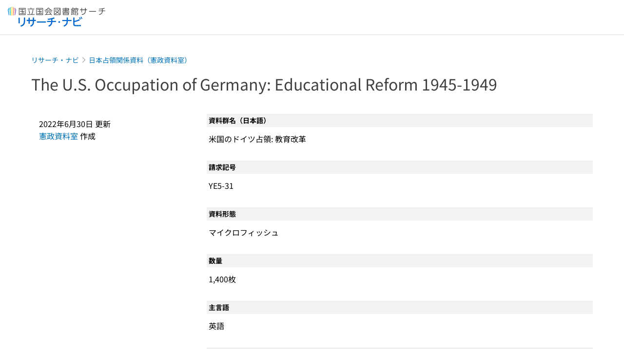

--- FILE ---
content_type: text/html;charset=utf-8
request_url: https://ndlsearch.ndl.go.jp/rnavi/occupation/YE5_31
body_size: 36860
content:
<!DOCTYPE html><html  lang="ja"><head><meta charset="utf-8"><meta name="viewport" content="width=device-width, initial-scale=1, viewport-fit=cover"><title>The U.S. Occupation of Germany: Educational Reform 1945-1949 | 日本占領関係資料（憲政資料室） | リサーチ・ナビ | 国立国会図書館</title><style>.layouts-global[data-v-f6cc2025]{min-height:100vh}@media (min-width:744px),print{.layouts-global[data-v-f6cc2025]:not(.is-single){display:grid;grid-template-rows:4.5rem 1fr auto}}@media only screen and (max-width:743px){.layouts-global[data-v-f6cc2025]:not(.is-single){padding-top:3rem}}@media print{.layouts-global[data-v-f6cc2025]:not(.is-single){display:flex;flex-direction:column}}</style><style>body:has(.ui-parts-modal){touch-action:none;-webkit-overflow-scrolling:none;overflow:hidden;overscroll-behavior:none;padding-right:var(--scroll-bar-width)}</style><style>.is-stg[data-v-23aa64ee]{background-color:#d13f00;clip-path:polygon(0 0,100% 0,0 100%);color:#fff;font-size:8px;height:30px;left:0;padding-left:1px;pointer-events:none;position:fixed;top:0;width:30px;z-index:999999}.layouts-global[data-v-23aa64ee]{position:relative}.layouts-global #layouts-global-skip-link[data-v-23aa64ee]{position:absolute;clip:rect(0 0 0 0);clip-path:inset(50%);height:1px;overflow:hidden;white-space:nowrap;width:1px}.layouts-global #layouts-global-notification[data-v-23aa64ee]:empty{display:none}.layouts-global .no-lang-notification[data-v-23aa64ee]{background-color:#f5fcff;border-bottom:1px solid;border-color:#dbdbdb;color:#0073b5;text-align:center}.is-dark .layouts-global .no-lang-notification[data-v-23aa64ee]{border-color:#767676}.layouts-global .layouts-global-footer[data-v-23aa64ee]:empty{display:none}.layouts-global .layouts-global-layer[data-v-23aa64ee]{left:0;position:fixed;top:0;width:100%}@media (min-width:744px),print{.layouts-global .layouts-global-layer[data-v-23aa64ee]{min-width:1200px}}@media print{.layouts-global .layouts-global-layer[data-v-23aa64ee]{min-width:100%!important}}.layouts-global #main-overlay:not(:empty)+.layouts-global-main[data-v-23aa64ee]{display:none}.layouts-global #main-overlay[data-v-23aa64ee]{background-color:#fcfcfc;height:100%;z-index:800}.is-dark .layouts-global #main-overlay[data-v-23aa64ee]{background-color:#404040}.layouts-global #main-overlay[data-v-23aa64ee]:empty{display:none}.layouts-global #layer-scroll-back[data-v-23aa64ee]{z-index:900}.layouts-global #layer-scroll-back[data-v-23aa64ee]:empty{display:none}.layouts-global #layer-modal[data-v-23aa64ee]{z-index:1000}.layouts-global #layer-float[data-v-23aa64ee]{z-index:1100}.layouts-global #layer-notification[data-v-23aa64ee]{z-index:9999}.layouts-global #layer-loading[data-v-23aa64ee]{z-index:99999}</style><style>.global-header[data-v-8747e555]{background-color:#fff;z-index:810}.is-dark .global-header[data-v-8747e555]{background-color:#000}@media (min-width:744px),print{.global-header[data-v-8747e555]{border-bottom:1px solid;gap:1rem;padding-left:1rem;padding-right:1rem}.global-header.is-top-page[data-v-8747e555]{border-color:#fff}.is-dark .global-header.is-top-page[data-v-8747e555]{border-color:#000}.global-header[data-v-8747e555]:not(.is-top-page){border-color:#dbdbdb}.is-dark .global-header[data-v-8747e555]:not(.is-top-page){border-color:#767676}}@media only screen and (max-width:743px){.global-header[data-v-8747e555]{left:0;right:0;top:0;width:100vw}.global-header.is-top-page[data-v-8747e555]{position:absolute}.global-header.show-menu[data-v-8747e555],.global-header.show-search[data-v-8747e555],.global-header[data-v-8747e555]:not(.is-top-page){box-shadow:0 1px 8px #0000003d;position:fixed!important}.global-header-search[data-v-8747e555]{padding-left:1rem;padding-right:1rem;width:100%}}.global-header-search.pages-search-keyword[data-v-8747e555]{padding-bottom:1.5rem;padding-top:1.5rem}@media only screen and (max-width:743px){.global-header-mobile[data-v-8747e555]{background-color:#fff;height:3rem;width:100%;z-index:100}.is-dark .global-header-mobile[data-v-8747e555]{background-color:#000}}.global-header-mobile-menu[data-v-8747e555]{z-index:90}.v-enter-to[data-v-8747e555]{transform:translateY(0);transition:transform .25s ease-out}.v-enter-from[data-v-8747e555],.v-leave-to[data-v-8747e555]{transform:translateY(-100%)}.v-leave-to[data-v-8747e555]{transition:transform .25s ease-out}.v-leave-from[data-v-8747e555]{transform:translateY(0)}</style><style>.base-layout-row[data-v-99ea7693]{display:flex;flex-direction:row}.base-layout-row[horizontal-align=left][data-v-99ea7693]{justify-content:flex-start}.base-layout-row[horizontal-align=center][data-v-99ea7693]{justify-content:center}.base-layout-row[horizontal-align=right][data-v-99ea7693]{justify-content:flex-end}.base-layout-row[horizontal-align=split][data-v-99ea7693]{justify-content:space-between}.base-layout-row[vertical-align=top][data-v-99ea7693]{align-items:flex-start}.base-layout-row[vertical-align=middle][data-v-99ea7693]{align-items:center}.base-layout-row[vertical-align=bottom][data-v-99ea7693]{align-items:flex-end}.base-layout-row[vertical-align=split][data-v-99ea7693]{align-items:space-between}.base-layout-row[vertical-align=stretch][data-v-99ea7693]{align-items:stretch}.base-layout-row[direction=column][data-v-99ea7693]{align-items:stretch;flex-direction:column}@media only screen and (max-width:743px){.base-layout-row[mobile-direction=column][data-v-99ea7693]{align-items:stretch;flex-direction:column}.base-layout-row[mobile-direction=column-reverse][data-v-99ea7693]{flex-direction:column-reverse}.base-layout-row[mobile-horizontal-align=left][data-v-99ea7693]{justify-content:flex-start}.base-layout-row[mobile-horizontal-align=center][data-v-99ea7693]{justify-content:center}.base-layout-row[mobile-horizontal-align=right][data-v-99ea7693]{justify-content:flex-end}.base-layout-row[mobile-horizontal-align=split][data-v-99ea7693]{justify-content:space-between}.base-layout-row[mobile-vertical-align=top][data-v-99ea7693]{align-items:flex-start}}</style><style>@media (min-width:744px),print{.global-header-service-service[data-v-bd322328]{height:3.125rem}}@media only screen and (max-width:743px){.global-header-service-service[data-v-bd322328]{height:2.5rem}.global-header-service-layout[data-v-bd322328]{align-items:center!important}}@media (min-width:744px),print{.global-header-service-ndl[data-v-bd322328]{height:1.125rem}}.global-header-service-ndl-symbol[data-v-bd322328]{height:2.125rem;padding:1px;width:2.125rem}.global-header-service-ndl-font[data-v-bd322328]{height:.625rem;margin-top:.25rem}@media (min-width:744px),print{.global-header-service-sub[data-v-bd322328]{height:1.625rem;margin-left:1.375rem}}@media only screen and (max-width:743px){.global-header-service-sub[data-v-bd322328]{height:1.625rem}}</style><style>.base-heading[data-v-6609c3c6]{color:#404040}.is-dark .base-heading[data-v-6609c3c6]{color:#fcfcfc}.base-heading.is-h1[data-v-6609c3c6]{font-feature-settings:"palt";font-size:2rem;font-weight:300;line-height:1.4}.is-mina .base-heading.is-h1[data-v-6609c3c6]{font-size:2.125rem}@media only screen and (max-width:743px){.base-heading.is-mobile-h1[data-v-6609c3c6]{font-feature-settings:"palt";font-size:2rem;font-weight:300;line-height:1.4}.is-mina .base-heading.is-mobile-h1[data-v-6609c3c6]{font-size:2.125rem}}.base-heading.is-h2[data-v-6609c3c6]{font-feature-settings:"palt";font-size:1.625rem;font-weight:500;line-height:1.4}.is-mina .base-heading.is-h2[data-v-6609c3c6]{font-size:1.875rem}@media only screen and (max-width:743px){.base-heading.is-mobile-h2[data-v-6609c3c6]{font-feature-settings:"palt";font-size:1.625rem;font-weight:500;line-height:1.4}.is-mina .base-heading.is-mobile-h2[data-v-6609c3c6]{font-size:1.875rem}}.base-heading.is-h3[data-v-6609c3c6]{font-feature-settings:"palt";font-size:1.375rem;font-weight:500;line-height:1.4}.is-mina .base-heading.is-h3[data-v-6609c3c6]{font-size:1.625rem}@media only screen and (max-width:743px){.base-heading.is-mobile-h3[data-v-6609c3c6]{font-feature-settings:"palt";font-size:1.375rem;font-weight:500;line-height:1.4}.is-mina .base-heading.is-mobile-h3[data-v-6609c3c6]{font-size:1.625rem}}.base-heading.is-h4[data-v-6609c3c6]{font-feature-settings:"palt";font-size:1.125rem;font-weight:700;line-height:1.4}.is-mina .base-heading.is-h4[data-v-6609c3c6]{font-size:1.375rem}@media only screen and (max-width:743px){.base-heading.is-mobile-h4[data-v-6609c3c6]{font-feature-settings:"palt";font-size:1.125rem;font-weight:700;line-height:1.4}.is-mina .base-heading.is-mobile-h4[data-v-6609c3c6]{font-size:1.375rem}}.base-heading.is-h5[data-v-6609c3c6]{font-feature-settings:"palt";font-size:1rem;font-weight:700;line-height:1.4}.is-mina .base-heading.is-h5[data-v-6609c3c6]{font-size:1.125rem}@media only screen and (max-width:743px){.base-heading.is-mobile-h5[data-v-6609c3c6]{font-feature-settings:"palt";font-size:1rem;font-weight:700;line-height:1.4}.is-mina .base-heading.is-mobile-h5[data-v-6609c3c6]{font-size:1.125rem}}.base-heading.is-h6[data-v-6609c3c6]{font-feature-settings:"palt";font-size:.875rem;font-weight:700;line-height:1.4}.is-mina .base-heading.is-h6[data-v-6609c3c6]{font-size:1rem}@media only screen and (max-width:743px){.base-heading.is-mobile-h6[data-v-6609c3c6]{font-feature-settings:"palt";font-size:.875rem;font-weight:700;line-height:1.4}.is-mina .base-heading.is-mobile-h6[data-v-6609c3c6]{font-size:1rem}}.base-heading.is-headline[data-v-6609c3c6]{font-feature-settings:"palt";font-size:1.125rem;font-weight:500;line-height:1.4}.is-mina .base-heading.is-headline[data-v-6609c3c6]{font-size:1.25rem}@media only screen and (max-width:743px){.base-heading.is-mobile-headline[data-v-6609c3c6]{font-feature-settings:"palt";font-size:1.125rem;font-weight:500;line-height:1.4}.is-mina .base-heading.is-mobile-headline[data-v-6609c3c6]{font-size:1.25rem}}.base-heading.is-headline-s[data-v-6609c3c6]{font-feature-settings:"palt";font-size:.875rem;font-weight:700;line-height:1.4}.is-mina .base-heading.is-headline-s[data-v-6609c3c6]{font-size:1rem}@media only screen and (max-width:743px){.base-heading.is-mobile-headline-s[data-v-6609c3c6]{font-feature-settings:"palt";font-size:.875rem;font-weight:700;line-height:1.4}.is-mina .base-heading.is-mobile-headline-s[data-v-6609c3c6]{font-size:1rem}}.base-heading.is-image[data-v-6609c3c6]{line-height:0}</style><style>.base-layout-column[data-v-651af461]{display:flex;flex-direction:column}.base-layout-column[horizontal-align=left][data-v-651af461]{align-items:flex-start;text-align:left}.base-layout-column[horizontal-align=center][data-v-651af461]{align-items:center;text-align:center}.base-layout-column[horizontal-align=right][data-v-651af461]{align-items:flex-end;text-align:right}.base-layout-column[horizontal-align=stretch][data-v-651af461]{align-items:stretch}@media only screen and (max-width:743px){.base-layout-column[mobile-align=left][data-v-651af461]{align-items:flex-start;text-align:left}.base-layout-column[mobile-align=center][data-v-651af461]{align-items:center;text-align:center}.base-layout-column[mobile-align=right][data-v-651af461]{align-items:flex-end;text-align:right}.base-layout-column[mobile-align=stretch][data-v-651af461]{align-items:stretch}.base-layout-column[mobile-align=split][data-v-651af461]{justify-content:space-between}.base-layout-column[mobile-direction=row][data-v-651af461]{flex-direction:row}.base-layout-column[mobile-direction=row][vertical-align=top][data-v-651af461]{align-items:flex-start}.base-layout-column[mobile-direction=row][vertical-align=middle][data-v-651af461]{align-items:center}.base-layout-column[mobile-direction=row][vertical-align=bottom][data-v-651af461]{align-items:flex-end}}</style><style>.ui-parts-button-icon[data-v-a0d42431]{background-color:transparent;color:inherit;min-height:auto!important;padding:0!important}</style><style>.base-button[data-v-1c01abbe]{align-items:center;border-radius:3px;border-style:solid;border-width:0;display:inline-flex;flex-direction:row;justify-content:center}.base-button[data-v-1c01abbe]:not(.is-button-like){cursor:pointer}.base-button[size=small][data-v-1c01abbe]{font-size:.875rem;font-weight:500;line-height:1.4;min-height:2rem;padding:.3125rem .6875rem}.is-mina .base-button[size=small][data-v-1c01abbe]{font-size:1rem}.base-button[size=medium][data-v-1c01abbe]{font-size:1rem;font-weight:500;line-height:1.4;min-height:2.75rem;padding:.5625rem .9375rem}.is-mina .base-button[size=medium][data-v-1c01abbe]{font-size:1.125rem}.base-button.is-text-button[data-v-1c01abbe]{padding:.25rem .375rem}.base-button[class*=is-][data-v-1c01abbe]{border-width:1px}.base-button[data-v-1c01abbe]:hover{text-decoration:none}.base-button[data-v-1c01abbe]:disabled{cursor:default;pointer-events:none}.base-button[multiple-lines][data-v-1c01abbe]{flex-direction:column;row-gap:0}.base-button.is-fill-primary[data-v-1c01abbe]{background-color:#0073b5;border-color:#0073b5;color:#fff}.base-button.is-fill-primary[data-v-1c01abbe]:focus,.base-button.is-fill-primary[data-v-1c01abbe]:hover{background-color:#005382;border-color:#005382}.base-button.is-fill-primary[data-v-1c01abbe]:disabled{background-color:#c7c7c7;border-color:#c7c7c7}.is-dark .base-button.is-fill-primary[data-v-1c01abbe]{background-color:#0073b5;border-color:#0073b5;color:#000}.is-dark .base-button.is-fill-primary[data-v-1c01abbe]:hover{background-color:#00639c;border-color:#0962ad}.is-dark .base-button.is-fill-primary[data-v-1c01abbe]:disabled{background-color:#aaa;border-color:#aaa}@media only screen and (max-width:743px){.base-button.is-mobile-fill-primary[data-v-1c01abbe]{background-color:#0073b5;border-color:#0073b5;color:#fff}.base-button.is-mobile-fill-primary[data-v-1c01abbe]:focus,.base-button.is-mobile-fill-primary[data-v-1c01abbe]:hover{background-color:#005382;border-color:#005382}.base-button.is-mobile-fill-primary[data-v-1c01abbe]:disabled{background-color:#c7c7c7;border-color:#c7c7c7}.is-dark .base-button.is-mobile-fill-primary[data-v-1c01abbe]{background-color:#0073b5;border-color:#0073b5;color:#000}.is-dark .base-button.is-mobile-fill-primary[data-v-1c01abbe]:hover{background-color:#00639c;border-color:#0962ad}.is-dark .base-button.is-mobile-fill-primary[data-v-1c01abbe]:disabled{background-color:#aaa;border-color:#aaa}}.base-button.is-fill-secondary[data-v-1c01abbe]{background-color:#f9851f;border-color:#f9851f;color:#fff}.base-button.is-fill-secondary[data-v-1c01abbe]:focus,.base-button.is-fill-secondary[data-v-1c01abbe]:hover{background-color:#df6c06;border-color:#df6c06}.base-button.is-fill-secondary[data-v-1c01abbe]:disabled{background-color:#c7c7c7;border-color:#c7c7c7}.is-dark .base-button.is-fill-secondary[data-v-1c01abbe]{color:#000}.is-dark .base-button.is-fill-secondary[data-v-1c01abbe],.is-dark .base-button.is-fill-secondary[data-v-1c01abbe]:hover{background-color:#f9851f;border-color:#f9851f}.is-dark .base-button.is-fill-secondary[data-v-1c01abbe]:disabled{background-color:#aaa;border-color:#aaa}@media only screen and (max-width:743px){.base-button.is-mobile-fill-secondary[data-v-1c01abbe]{background-color:#f9851f;border-color:#f9851f;color:#fff}.base-button.is-mobile-fill-secondary[data-v-1c01abbe]:focus,.base-button.is-mobile-fill-secondary[data-v-1c01abbe]:hover{background-color:#df6c06;border-color:#df6c06}.base-button.is-mobile-fill-secondary[data-v-1c01abbe]:disabled{background-color:#c7c7c7;border-color:#c7c7c7}.is-dark .base-button.is-mobile-fill-secondary[data-v-1c01abbe]{background-color:#f9851f;border-color:#f9851f;color:#000}.is-dark .base-button.is-mobile-fill-secondary[data-v-1c01abbe]:hover{background-color:#f9851f;border-color:#f9851f}.is-dark .base-button.is-mobile-fill-secondary[data-v-1c01abbe]:disabled{background-color:#aaa;border-color:#aaa}}.base-button.is-outline-primary[data-v-1c01abbe]{background-color:#f5fcff;border-color:#0073b5;color:#0073b5}.base-button.is-outline-primary[data-v-1c01abbe]:focus,.base-button.is-outline-primary[data-v-1c01abbe]:hover{background-color:#ebf9ff}.base-button.is-outline-primary[data-v-1c01abbe]:disabled{background-color:#fff;border-color:#c7c7c7;color:#c7c7c7}.is-dark .base-button.is-outline-primary[data-v-1c01abbe]{background-color:#f5fcff;border-color:#0073b5;color:#0073b5}.is-dark .base-button.is-outline-primary[data-v-1c01abbe]:hover{background-color:#ebf9ff}.is-dark .base-button.is-outline-primary[data-v-1c01abbe]:disabled{background-color:#000;border-color:#aaa;color:#aaa}@media only screen and (max-width:743px){.base-button.is-mobile-outline-primary[data-v-1c01abbe]{background-color:#f5fcff;border-color:#0073b5;color:#0073b5}.base-button.is-mobile-outline-primary[data-v-1c01abbe]:focus,.base-button.is-mobile-outline-primary[data-v-1c01abbe]:hover{background-color:#ebf9ff}.base-button.is-mobile-outline-primary[data-v-1c01abbe]:disabled{background-color:#fff;border-color:#c7c7c7;color:#c7c7c7}.is-dark .base-button.is-mobile-outline-primary[data-v-1c01abbe]{background-color:#f5fcff;border-color:#0073b5;color:#0073b5}.is-dark .base-button.is-mobile-outline-primary[data-v-1c01abbe]:hover{background-color:#ebf9ff}.is-dark .base-button.is-mobile-outline-primary[data-v-1c01abbe]:disabled{background-color:#000;border-color:#aaa;color:#aaa}}.base-button.is-outline-secondary[data-v-1c01abbe]{background-color:#fffbf2;border-color:#f9851f;color:#d13f00}.base-button.is-outline-secondary[data-v-1c01abbe]:focus,.base-button.is-outline-secondary[data-v-1c01abbe]:hover{background-color:#fff8e8}.base-button.is-outline-secondary[data-v-1c01abbe]:disabled{background-color:#fff;border-color:#c7c7c7;color:#c7c7c7}.is-dark .base-button.is-outline-secondary[data-v-1c01abbe]{background-color:#fffbf2;border-color:#f9851f;color:#d13f00}.is-dark .base-button.is-outline-secondary[data-v-1c01abbe]:hover{background-color:#fff8e8}.is-dark .base-button.is-outline-secondary[data-v-1c01abbe]:disabled{background-color:#000;border-color:#aaa;color:#aaa}@media only screen and (max-width:743px){.base-button.is-mobile-outline-secondary[data-v-1c01abbe]{background-color:#fffbf2;border-color:#f9851f;color:#d13f00}.base-button.is-mobile-outline-secondary[data-v-1c01abbe]:focus,.base-button.is-mobile-outline-secondary[data-v-1c01abbe]:hover{background-color:#fff8e8}.base-button.is-mobile-outline-secondary[data-v-1c01abbe]:disabled{background-color:#fff;border-color:#c7c7c7;color:#c7c7c7}.is-dark .base-button.is-mobile-outline-secondary[data-v-1c01abbe]{background-color:#fffbf2;border-color:#f9851f;color:#d13f00}.is-dark .base-button.is-mobile-outline-secondary[data-v-1c01abbe]:hover{background-color:#fff8e8}.is-dark .base-button.is-mobile-outline-secondary[data-v-1c01abbe]:disabled{background-color:#000;border-color:#aaa;color:#aaa}}.base-button.is-outline-option[data-v-1c01abbe]{background-color:transparent;border-color:#666;color:#666}.base-button.is-outline-option[data-v-1c01abbe]:focus,.base-button.is-outline-option[data-v-1c01abbe]:hover{background-color:#f2f2f2}.base-button.is-outline-option[data-v-1c01abbe]:disabled{background-color:#fff;border-color:#c7c7c7;color:#c7c7c7}.is-dark .base-button.is-outline-option[data-v-1c01abbe]{background-color:transparent;border-color:#f2f2f2;color:#f2f2f2}.is-dark .base-button.is-outline-option[data-v-1c01abbe]:hover{background-color:#666}.is-dark .base-button.is-outline-option[data-v-1c01abbe]:disabled{background-color:#000;border-color:#aaa;color:#aaa}@media only screen and (max-width:743px){.base-button.is-mobile-outline-option[data-v-1c01abbe]{background-color:transparent;border-color:#666;color:#666}.base-button.is-mobile-outline-option[data-v-1c01abbe]:focus,.base-button.is-mobile-outline-option[data-v-1c01abbe]:hover{background-color:#f2f2f2}.base-button.is-mobile-outline-option[data-v-1c01abbe]:disabled{background-color:#fff;border-color:#c7c7c7;color:#c7c7c7}.is-dark .base-button.is-mobile-outline-option[data-v-1c01abbe]{background-color:transparent;border-color:#f2f2f2;color:#f2f2f2}.is-dark .base-button.is-mobile-outline-option[data-v-1c01abbe]:hover{background-color:#666}.is-dark .base-button.is-mobile-outline-option[data-v-1c01abbe]:disabled{background-color:#000;border-color:#aaa;color:#aaa}}.base-button.is-outline-danger[data-v-1c01abbe]{background-color:#fff7f7;border-color:#d13f00;color:#d13f00}.base-button.is-outline-danger[data-v-1c01abbe]:disabled{background-color:#fff;border-color:#c7c7c7;color:#c7c7c7}@media only screen and (max-width:743px){.base-button.is-mobile-outline-danger[data-v-1c01abbe]{background-color:#fff7f7;border-color:#d13f00;color:#d13f00}.base-button.is-mobile-outline-danger[data-v-1c01abbe]:disabled{background-color:#fff;border-color:#c7c7c7;color:#c7c7c7}}.base-button.is-text-button[data-v-1c01abbe]{background-color:transparent;border-color:transparent;color:#0073b5}.base-button.is-text-button[data-v-1c01abbe]:focus,.base-button.is-text-button[data-v-1c01abbe]:hover{background-color:#f0f8ff;border-color:transparent}.base-button.is-text-button[data-v-1c01abbe]:disabled{border-color:transparent;color:#c7c7c7}.is-dark .base-button.is-text-button[data-v-1c01abbe]{background-color:transparent;border-color:transparent;color:#0073b5}.is-dark .base-button.is-text-button[data-v-1c01abbe]:hover{background-color:#f0f8ff;border-color:transparent}.is-dark .base-button.is-text-button[data-v-1c01abbe]:disabled{border-color:transparent;color:#aaa}@media only screen and (max-width:743px){.base-button.is-mobile-text-button[data-v-1c01abbe]{background-color:transparent;border-color:transparent;color:#0073b5}.base-button.is-mobile-text-button[data-v-1c01abbe]:focus,.base-button.is-mobile-text-button[data-v-1c01abbe]:hover{background-color:#f0f8ff;border-color:transparent}.base-button.is-mobile-text-button[data-v-1c01abbe]:disabled{border-color:transparent;color:#c7c7c7}.is-dark .base-button.is-mobile-text-button[data-v-1c01abbe]{background-color:transparent;border-color:transparent;color:#0073b5}.is-dark .base-button.is-mobile-text-button[data-v-1c01abbe]:hover{background-color:#f0f8ff;border-color:transparent}.is-dark .base-button.is-mobile-text-button[data-v-1c01abbe]:disabled{border-color:transparent;color:#aaa}}.base-button.is-text-button-option[data-v-1c01abbe]{background-color:transparent;border-color:transparent;color:#666}.base-button.is-text-button-option[data-v-1c01abbe]:focus,.base-button.is-text-button-option[data-v-1c01abbe]:hover{background-color:#f2f2f2;border-color:transparent}.base-button.is-text-button-option[data-v-1c01abbe]:disabled{border-color:transparent;color:#c7c7c7}.is-dark .base-button.is-text-button-option[data-v-1c01abbe]{background-color:transparent;border-color:transparent;color:#f2f2f2}.is-dark .base-button.is-text-button-option[data-v-1c01abbe]:hover{background-color:#666;border-color:transparent}.is-dark .base-button.is-text-button-option[data-v-1c01abbe]:disabled{border-color:transparent;color:#aaa}@media only screen and (max-width:743px){.base-button.is-mobile-text-button-option[data-v-1c01abbe]{background-color:transparent;border-color:transparent;color:#666}.base-button.is-mobile-text-button-option[data-v-1c01abbe]:focus,.base-button.is-mobile-text-button-option[data-v-1c01abbe]:hover{background-color:#f2f2f2;border-color:transparent}.base-button.is-mobile-text-button-option[data-v-1c01abbe]:disabled{border-color:transparent;color:#c7c7c7}.is-dark .base-button.is-mobile-text-button-option[data-v-1c01abbe]{background-color:transparent;border-color:transparent;color:#f2f2f2}.is-dark .base-button.is-mobile-text-button-option[data-v-1c01abbe]:hover{background-color:#666;border-color:transparent}.is-dark .base-button.is-mobile-text-button-option[data-v-1c01abbe]:disabled{border-color:transparent;color:#aaa}}.base-button.is-fill-info[data-v-1c01abbe]{background-color:#f7f7f7;border-color:#ccc;color:#000}.base-button.is-fill-info[data-v-1c01abbe]:focus,.base-button.is-fill-info[data-v-1c01abbe]:hover{background-color:#f7f7f7;border-color:#aaa}.base-button.is-fill-info[data-v-1c01abbe]:disabled{background-color:#c7c7c7;border-color:#c7c7c7;color:#fff}.is-dark .base-button.is-fill-info[data-v-1c01abbe]{background-color:#f7f7f7;border-color:#ccc;color:#000}.is-dark .base-button.is-fill-info[data-v-1c01abbe]:hover{background-color:#f7f7f7;border-color:#aaa}.is-dark .base-button.is-fill-info[data-v-1c01abbe]:disabled{background-color:#aaa;border-color:#aaa;color:#000}@media only screen and (max-width:743px){.base-button.is-mobile-fill-info[data-v-1c01abbe]{background-color:#f7f7f7;border-color:#ccc;color:#000}.base-button.is-mobile-fill-info[data-v-1c01abbe]:focus,.base-button.is-mobile-fill-info[data-v-1c01abbe]:hover{background-color:#f7f7f7;border-color:#aaa}.base-button.is-mobile-fill-info[data-v-1c01abbe]:disabled{background-color:#c7c7c7;border-color:#c7c7c7;color:#fff}.is-dark .base-button.is-mobile-fill-info[data-v-1c01abbe]{background-color:#f7f7f7;border-color:#ccc;color:#000}.is-dark .base-button.is-mobile-fill-info[data-v-1c01abbe]:hover{background-color:#f7f7f7;border-color:#aaa}.is-dark .base-button.is-mobile-fill-info[data-v-1c01abbe]:disabled{background-color:#aaa;border-color:#aaa;color:#000}}.base-button.is-button-like[data-v-1c01abbe]{background-color:#f2f2f2;border-color:#c7c7c7;color:#666}.is-dark .base-button.is-button-like[data-v-1c01abbe]{background-color:#f2f2f2;border-color:#aaa;color:#f2f2f2}@media only screen and (max-width:743px){.base-button.is-mobile-button-like[data-v-1c01abbe]{background-color:#f2f2f2;border-color:#c7c7c7;color:#666}.is-dark .base-button.is-mobile-button-like[data-v-1c01abbe]{background-color:#f2f2f2;border-color:#aaa;color:#f2f2f2}}</style><style>.message-dialog-container[data-v-388e1170]{align-items:center;background-color:#0006;display:flex;height:100%;justify-content:center;left:0;overflow:hidden;position:absolute;position:fixed;top:0;width:100%;z-index:200}.message-dialog-container .message-dialog[data-v-388e1170]{background:#eee;border-radius:3px;display:flex;flex-direction:column;max-height:240px;max-width:330px;min-width:300px;overflow:auto;position:relative}.message-dialog-container .message-dialog .message-dialog-header[data-v-388e1170]{background-color:#fff;color:#444;display:flex;font-weight:700;justify-content:space-between;line-height:2rem;min-height:auto;padding:0 12px;position:relative;width:100%}.message-dialog-container .message-dialog .message-dialog-header .close-message-dialog-button[data-v-388e1170]{background-image:url("data:image/svg+xml;charset=utf-8,%3Csvg xmlns='http://www.w3.org/2000/svg' viewBox='0 0 24 24'%3E%3Cpath d='M12 4a8 8 0 1 0 8 8 8 8 0 0 0-8-8m0 15a7 7 0 1 1 7-7 7 7 0 0 1-7 7m3.33-11L12 11.33 8.67 8 8 8.67 11.33 12 8 15.33l.67.67L12 12.67 15.33 16l.67-.67L12.67 12 16 8.67z' style='fill:%23666;fill-rule:evenodd'/%3E%3C/svg%3E");background-position:50%;background-repeat:no-repeat;background-size:24px 24px;height:2rem;width:2rem}.message-dialog-container .message-dialog .message-dialog-body[data-v-388e1170]{background:#eee;box-sizing:border-box;flex-direction:column;overflow:auto;padding:16px}.message-dialog-container .message-dialog .ok-button-area[data-v-388e1170]{display:flex;justify-content:center;padding-bottom:1rem}.message-dialog-container .message-dialog .ok-button-area .ok-button[data-v-388e1170]{width:70%}</style><style>.global-footer[data-v-a6bf0a44]{border-color:currentcolor #dbdbdb #dbdbdb;border-top:1px solid #dbdbdb}.is-dark .global-footer[data-v-a6bf0a44]{border-color:#767676}@media (min-width:744px),print{.global-footer[data-v-a6bf0a44]{display:grid;grid-template-rows:auto minmax(2.5rem,auto);padding:1.5rem 4rem}.global-footer[data-v-a6bf0a44]>*{margin:auto;max-width:1152px;width:100%}}@media print,print and (min-width:744px){.global-footer[data-v-a6bf0a44]>*{width:100%!important}}@media only screen and (max-width:743px){.global-footer[data-v-a6bf0a44]{padding:.5rem 1rem 1rem}}.global-footer a[data-v-a6bf0a44]{color:#666}.is-dark .global-footer a[data-v-a6bf0a44]{color:#f2f2f2}@media screen and (max-width:460px){.global-footer-headline[data-v-a6bf0a44]{flex-direction:column-reverse!important}}@media only screen and (max-width:743px){.global-footer-headline[data-v-a6bf0a44]{align-items:stretch!important}}.global-footer-language[data-v-a6bf0a44]{cursor:pointer}@media only screen and (max-width:743px){.global-footer-language[data-v-a6bf0a44]{padding-bottom:.5rem}}</style><style>.ui-parts-logo[data-v-cd361706]{display:block}@media (min-width:744px),print{.ui-parts-logo[data-v-cd361706]{height:2.5rem}}@media only screen and (max-width:743px){.ui-parts-logo[data-v-cd361706]{min-height:1.25rem}}.ui-parts-logo.footer[data-v-cd361706],.ui-parts-logo.header[data-v-cd361706]{height:2.5rem}@media only screen and (max-width:743px){.ui-parts-logo.header[data-v-cd361706]{height:2.5rem}}@media (min-width:744px),print{.ui-parts-logo.hero[data-v-cd361706]{height:4.5rem}}@media only screen and (max-width:743px){.ui-parts-logo.hero[data-v-cd361706]{width:18.75rem}}</style><style>.global-footer-nav-sns-external[data-v-f7b521cf]{padding:.25rem 2px}</style><style>.global-footer-copyright a[data-v-8f172f19]{color:#666}.is-dark .global-footer-copyright a[data-v-8f172f19]{color:#f2f2f2}.global-footer-copyright .page-number-label[data-v-8f172f19]{background-color:#fcfcfc;border-radius:.25rem;margin-right:2rem;padding:2px .25rem}.is-dark .global-footer-copyright .page-number-label[data-v-8f172f19]{background-color:#404040}</style><style>.base-separator[data-v-856dde95]{display:inline-block}.base-separator[color=separator][data-v-856dde95]{background-color:#dbdbdb}.base-separator[color=text-box-border][data-v-856dde95]{background-color:#aaa}</style><style>body:has(.ui-parts-modal) .scroll-back-button{right:calc(var(--scroll-bar-width) + 1rem)}</style><style>.fadezoom-enter-active[data-v-5a017d51]{transition-duration:.25s!important;transition-timing-function:cubic-bezier(.4,0,.2,1)!important}.fadezoom-leave-active[data-v-5a017d51]{transition-duration:.2s!important;transition-timing-function:cubic-bezier(.4,0,.2,1)!important}.fadezoom-enter-from[data-v-5a017d51],.fadezoom-leave-to[data-v-5a017d51]{opacity:0;transform:scale(0)}.scroll-back-button[data-v-5a017d51]{-webkit-appearance:none;-moz-appearance:none;appearance:none;bottom:1rem;cursor:pointer;position:fixed;right:1rem;z-index:790;-webkit-tap-highlight-color:transparent;background-color:#0073b5;border:none;border-radius:15%;color:#fff;height:60px;margin:auto;transition-duration:.2s;transition-property:transform,background-color,border-radius,opacity;width:60px}.is-dark .scroll-back-button[data-v-5a017d51]{background-color:#0073b5;color:#000}@media (hover:hover){.scroll-back-button[data-v-5a017d51]:hover{background-color:#555;border-radius:50%;transition-duration:.15s}}.scrolling-top[data-v-5a017d51]{background-color:#555;border-radius:50%;transition-duration:.15s}</style><style>.global-loading-screen-mask[data-v-fcfb8486]{background-color:#fff;height:100vh;opacity:.5;width:100%}.is-dark .global-loading-screen-mask[data-v-fcfb8486]{background-color:#000}.ui-parts-progress-bar[data-v-fcfb8486]{left:0;position:fixed;top:0;width:100%}.fade-enter-active[data-v-fcfb8486]{transition:opacity .15s linear}.fade-leave-active[data-v-fcfb8486]{transition:opacity .15s linear .15s}.fade-enter-from[data-v-fcfb8486],.fade-leave-to[data-v-fcfb8486]{opacity:0}</style><style>.privacy-confirmation[data-v-c3c908ed]{background-color:#fff;bottom:.5rem;box-shadow:0 1px 8px #0000003d;display:grid;gap:1rem;grid-template-rows:auto auto 1fr;left:.5rem;max-height:calc(100dvh - 1rem);padding:1.5rem 0 0;position:fixed;width:33.75rem}.privacy-confirmation[data-v-c3c908ed]>*{padding:0 1.5rem}@media only screen and (max-width:743px){.privacy-confirmation .privacy-confirmation-heading[data-v-c3c908ed]{font-feature-settings:"palt";font-size:.875rem;font-weight:700;line-height:1.4}.is-mina .privacy-confirmation .privacy-confirmation-heading[data-v-c3c908ed]{font-size:1rem}}.privacy-confirmation .details[data-v-c3c908ed]{overflow-y:auto}@media only screen and (max-width:743px){.privacy-confirmation[data-v-c3c908ed],.privacy-confirmation .details[data-v-c3c908ed]{gap:.5rem}}.privacy-confirmation .privacy-confirmation-msg[data-v-c3c908ed]{margin-bottom:-16px}@media only screen and (max-width:743px){.privacy-confirmation .privacy-confirmation-msg[data-v-c3c908ed]{font-size:.75rem;font-weight:500;line-height:1.4;margin-bottom:0;overflow-y:auto}.is-mina .privacy-confirmation .privacy-confirmation-msg[data-v-c3c908ed]{font-size:.875rem}}.privacy-confirmation .details[data-v-c3c908ed]{background-color:#fcfcfc;border-color:currentcolor #dbdbdb #dbdbdb;border-top:1px solid #dbdbdb;margin-bottom:-16px;padding-top:1rem}.is-dark .privacy-confirmation .details[data-v-c3c908ed]{background-color:#404040;border-color:#767676}@media only screen and (max-width:743px){.privacy-confirmation .details[data-v-c3c908ed]{overflow-y:auto;padding-top:.5rem}}.privacy-confirmation .privacy-confirmation-mobile-detail-button[data-v-c3c908ed]{font-size:.75rem;font-weight:500;line-height:1.4;margin-left:.5rem;padding:0;width:auto!important}.is-mina .privacy-confirmation .privacy-confirmation-mobile-detail-button[data-v-c3c908ed]{font-size:.875rem}.privacy-confirmation .privacy-confirmation-buttons[data-v-c3c908ed]{background-color:#fff;padding:1rem 1.5rem}.is-dark .privacy-confirmation .privacy-confirmation-buttons[data-v-c3c908ed]{background-color:#000}@media only screen and (max-width:743px){.privacy-confirmation .privacy-confirmation-buttons[data-v-c3c908ed]{padding:0 1rem .5rem}.privacy-confirmation .privacy-confirmation-buttons .privacy-confirmation-about-cookie[data-v-c3c908ed]{font-size:.75rem;font-weight:500;line-height:1.4}.is-mina .privacy-confirmation .privacy-confirmation-buttons .privacy-confirmation-about-cookie[data-v-c3c908ed]{font-size:.875rem}}.privacy-confirmation .privacy-confirmation-buttons .pc-buttons[data-v-c3c908ed]{display:grid}@media (min-width:744px),print{.privacy-confirmation .privacy-confirmation-buttons .pc-buttons[data-v-c3c908ed]{gap:2rem;grid-template-columns:auto 1fr auto auto}}@media only screen and (max-width:743px){.privacy-confirmation .privacy-confirmation-buttons .pc-buttons[data-v-c3c908ed]{gap:1rem;grid-template-columns:auto auto;padding:.25rem 0 .5rem}}.privacy-confirmation.show-detail[data-v-c3c908ed]{grid-template-rows:auto auto 1fr auto}.privacy-confirmation.show-detail .privacy-confirmation-msg[data-v-c3c908ed]{margin-bottom:0}.privacy-confirmation.show-detail .details[data-v-c3c908ed]{padding-bottom:1rem}.privacy-confirmation.show-detail .privacy-confirmation-buttons[data-v-c3c908ed]{border-color:currentcolor #dbdbdb #dbdbdb;border-top:1px solid #dbdbdb}.is-dark .privacy-confirmation.show-detail .privacy-confirmation-buttons[data-v-c3c908ed]{border-color:#767676}@media only screen and (max-width:743px){.privacy-confirmation.show-detail .privacy-confirmation-buttons[data-v-c3c908ed]{padding-top:.5rem}.privacy-confirmation[data-v-c3c908ed]{border-radius:0!important;bottom:0;left:0;max-height:calc(100dvh - 8rem);padding:1rem 0 0;right:0;width:100dvw}.privacy-confirmation[data-v-c3c908ed]>*{padding:0 1rem}}.is-dark .privacy-confirmation[data-v-c3c908ed]{background-color:#000}</style><style>@media (min-width:744px),print{.cms-page[data-v-fe7faec8]{padding-bottom:6rem;padding-top:2.5rem}}@media only screen and (max-width:743px){.cms-page[data-v-fe7faec8]{padding-bottom:3rem;padding-top:1.25rem}}@media print{.cms-page[data-v-fe7faec8]{padding-bottom:1rem;padding-top:1rem}}</style><style>@media (min-width:744px),print{.base-layout-container[data-v-5b9e9552]{min-width:1200px;padding-left:calc(50vw - 600px);padding-right:calc(50vw - 600px);width:100%}}@media only screen and (max-width:743px){.base-layout-container[data-v-5b9e9552]{width:100%}}@media print{.base-layout-container[data-v-5b9e9552]{min-width:100%;padding-left:0;padding-right:0;width:100%}}@media (min-width:744px),print{.base-layout-container-inner[data-v-5b9e9552]{margin:auto 24px;width:auto}}@media only screen and (max-width:743px){.base-layout-container-inner[data-v-5b9e9552]{padding-left:1rem;padding-right:1rem;width:100%}}@media print{.base-layout-container-inner[data-v-5b9e9552]{margin:auto;width:auto}}</style><style>@media (min-width:744px),print{.base-layout-full-width-cancel .base-layout-container{min-width:auto;padding:0;width:100%}}@media only screen and (max-width:743px){.base-layout-full-width-cancel .base-layout-container{width:100%}}@media (min-width:744px),print{.base-layout-full-width-cancel .base-layout-container-inner{margin:auto 1rem}}@media only screen and (max-width:743px){.base-layout-full-width-cancel .base-layout-container-inner{padding-left:1rem;padding-right:1rem;width:100%}}</style><style>.cms[data-v-5f8df043]{overflow-wrap:anywhere}.cms[data-v-5f8df043] caption{overflow-wrap:normal}@media (min-width:744px),print{.cms[data-v-5f8df043] .md-sticky{align-self:start;max-height:calc(100dvh - 2rem);overflow-y:auto;position:sticky;top:1rem}}@media print{.cms[data-v-5f8df043] .md-sticky{max-height:auto;position:static}}.cms[data-v-5f8df043] .md-b:not(:last-child){margin-bottom:.75rem}</style><style>.md-header[data-v-cc9722b9]{margin-bottom:2.5rem}.md-header .header-image[data-v-cc9722b9]{background-color:#f2f2f2;box-shadow:0 1px 4px #00000029;display:flex;justify-content:center;margin-bottom:2.5rem}.is-dark .md-header .header-image[data-v-cc9722b9]{background-color:#666}.md-header .header-image img[data-v-cc9722b9]{width:100%}.md-header:first-child .header-image[data-v-cc9722b9]{margin-top:-40px}@media only screen and (max-width:743px){.md-header:first-child .header-image[data-v-cc9722b9]{margin-top:-16px}}</style><style>.cms-breadcrumb[size=small][data-v-d7a29f6d]{font-size:.875rem;font-weight:400;line-height:1.6}.is-mina .cms-breadcrumb[size=small][data-v-d7a29f6d]{font-size:1rem}.cms-breadcrumb .base-icon[data-v-d7a29f6d]{color:#aaa}.is-dark .cms-breadcrumb .base-icon[data-v-d7a29f6d]{color:#c7c7c7}.cms-breadcrumb .router-link-exact-active[data-v-d7a29f6d]{color:#666!important;pointer-events:none}.is-dark .cms-breadcrumb .router-link-exact-active[data-v-d7a29f6d]{color:#f2f2f2!important}</style><style>.cms-multicolumn[data-v-e0318ea3]{display:grid}@media (min-width:744px),print{.cms-multicolumn.is-desktop-reverse[data-v-e0318ea3]{display:flex;flex-direction:row-reverse}}@media only screen and (max-width:743px){.cms-multicolumn[data-v-e0318ea3]{display:flex;flex-direction:column}.cms-multicolumn.is-mobile-reverse[data-v-e0318ea3]{flex-direction:column-reverse}}@media print{.cms-multicolumn[data-v-e0318ea3]{display:flex;flex-direction:column;gap:2rem!important}}@media (min-width:744px),print{.cms-multicolumn[data-v-e0318ea3] .base-layout-full-width{margin-left:0!important;margin-right:0!important;width:auto!important}}@media (min-width:1200px){.cms-multicolumn[data-v-e0318ea3] .base-layout-full-width{margin-left:0!important;margin-right:0!important;width:auto!important}}</style><style>.md-toc:not(.layout-compact) .index-heading[data-v-8392f0e0]{-webkit-appearance:none;-moz-appearance:none;appearance:none;background-color:transparent;background:none;border:none;cursor:pointer;font-feature-settings:"liga";padding:0;-webkit-tap-highlight-color:transparent;align-items:center;display:flex;font-size:1rem}.md-toc .level-0[data-v-8392f0e0]{font-size:1rem;font-weight:400;line-height:1.6}.is-mina .md-toc .level-0[data-v-8392f0e0]{font-size:1.125rem}.md-toc.layout-tree .level-0[data-v-8392f0e0]{padding-left:1.25rem}.md-toc.layout-tree .level-1[data-v-8392f0e0]{padding-left:3rem}.md-toc.layout-tree .level-2[data-v-8392f0e0]{padding-left:4.75rem}.md-toc.layout-tree .level-3[data-v-8392f0e0]{padding-left:6.5rem}.md-toc.layout-tree .level-4[data-v-8392f0e0]{padding-left:8.25rem}.md-toc.layout-tree .level-5[data-v-8392f0e0]{padding-left:10rem}.md-toc.layout-tree .base-separator[data-v-8392f0e0]{display:none}.md-toc.layout-tree-flat[data-v-8392f0e0]{align-items:center;flex-wrap:wrap;gap:.5rem}.md-toc.layout-tree-flat .primary-level[data-v-8392f0e0]{padding-left:1.25rem}.md-toc.layout-tree-flat .primary-level .base-separator[data-v-8392f0e0]{display:none}.md-toc.layout-tree-flat .sub-level[data-v-8392f0e0]{align-items:center;display:flex;flex-wrap:wrap;font-size:.875rem;font-weight:400;gap:.5rem;line-height:1.6;margin-left:2rem}.is-mina .md-toc.layout-tree-flat .sub-level[data-v-8392f0e0]{font-size:1rem}.md-toc.layout-tree-flat .sub-level li[data-v-8392f0e0]{align-items:center;display:flex;gap:.5rem}.md-toc.layout-tree-flat .sub-level li .base-separator[data-v-8392f0e0]{display:block}.md-toc.layout-flat>ul[data-v-8392f0e0]{flex-wrap:wrap;margin-left:1.25rem}.md-toc.layout-flat>ul[data-v-8392f0e0],.md-toc.layout-flat>ul li[data-v-8392f0e0]{align-items:center;display:flex;gap:.5rem}.md-toc.layout-flat .md-toc-head[data-v-8392f0e0]{display:none;visibility:none}.md-toc.layout-compact .index-heading[data-v-8392f0e0]{border-bottom:1px solid;border-color:#666;color:#666;font-feature-settings:"palt";font-size:1.125rem;font-weight:500;line-height:1.4;padding-bottom:.40625rem;padding-top:.40625rem}.is-mina .md-toc.layout-compact .index-heading[data-v-8392f0e0]{font-size:1.25rem}.is-dark .md-toc.layout-compact .index-heading[data-v-8392f0e0]{border-color:#f2f2f2;color:#f2f2f2}.md-toc.layout-compact .level-1[data-v-8392f0e0]{padding-left:1.5rem}.md-toc.layout-compact .level-2[data-v-8392f0e0],.md-toc.layout-compact .level-3[data-v-8392f0e0],.md-toc.layout-compact .level-4[data-v-8392f0e0],.md-toc.layout-compact .level-5[data-v-8392f0e0]{padding-left:3rem}.md-toc.layout-compact li[data-v-8392f0e0]{display:flex;flex-direction:column;gap:.5rem;margin-top:.5rem}.md-toc.layout-compact hr[data-v-8392f0e0]{border-bottom:1px dashed #666;border-color:#666 currentcolor;border-top:#666}.is-dark .md-toc.layout-compact hr[data-v-8392f0e0]{border-color:#f2f2f2}.md-toc[data-v-8392f0e0]:not(:last-child){margin-bottom:2.5rem}</style><style>.base-paragraph[font-size=mini][data-v-18de2362]{font-size:.625rem;font-weight:400;line-height:1.4}.is-mina .base-paragraph[font-size=mini][data-v-18de2362]{font-size:.75rem}.base-paragraph[font-size=caption][data-v-18de2362]{font-size:.75rem;font-weight:500;line-height:1.4}.is-mina .base-paragraph[font-size=caption][data-v-18de2362]{font-size:.875rem}.base-paragraph[font-size=small][data-v-18de2362]{font-size:.875rem;font-weight:400;line-height:1.6}.is-mina .base-paragraph[font-size=small][data-v-18de2362]{font-size:1rem}.base-paragraph[font-size=medium][data-v-18de2362]{font-size:1rem;font-weight:400;line-height:1.6}.is-mina .base-paragraph[font-size=medium][data-v-18de2362]{font-size:1.125rem}</style><style>.cms-link.no-icon .base-icon[data-v-f68c5199],.cms-link:has(img) .base-icon[data-v-f68c5199]{display:none}</style><style>.base-list[data-v-e6281597]{align-items:flex-start;display:flex;flex-direction:column}.base-list[align=left][data-v-e6281597]{align-items:flex-start;text-align:left}.base-list[align=center][data-v-e6281597]{align-items:center;text-align:center}.base-list[align=right][data-v-e6281597]{align-items:flex-end;text-align:right}@media only screen and (max-width:743px){.base-list[mobile-align=left][data-v-e6281597]{align-items:flex-start;text-align:left}.base-list[mobile-align=center][data-v-e6281597]{align-items:center;text-align:center}.base-list[mobile-align=right][data-v-e6281597]{align-items:flex-end;text-align:right}}.base-list[data-v-e6281597] .base-list-item .base-separator{display:none}ul.base-list[data-v-e6281597] .base-list-item{background-image:url("data:image/svg+xml;charset=utf-8,%3Csvg xmlns='http://www.w3.org/2000/svg' width='16' height='26' fill='none' viewBox='0 0 16 26'%3E%3Cpath fill='%23666' d='M10.5 13a2 2 0 0 0-2-2h-2a1 1 0 0 0-1 1v2a2 2 0 0 0 2 2h2a1 1 0 0 0 1-1z'/%3E%3C/svg%3E");background-position:0 0;background-repeat:no-repeat;list-style:none;padding-left:1rem}ul.base-list ul.base-list[data-v-e6281597] .base-list-item{background-image:url("data:image/svg+xml;charset=utf-8,%3Csvg xmlns='http://www.w3.org/2000/svg' width='16' height='26' fill='none' viewBox='0 0 16 26'%3E%3Cpath stroke='%23666' d='M10.5 13a2 2 0 0 0-2-2h-2a1 1 0 0 0-1 1v2a2 2 0 0 0 2 2h2a1 1 0 0 0 1-1z'/%3E%3C/svg%3E")}ul.base-list ul.base-list ul.base-list[data-v-e6281597] .base-list-item{background-image:url("data:image/svg+xml;charset=utf-8,%3Csvg xmlns='http://www.w3.org/2000/svg' width='16' height='26' fill='none' viewBox='0 0 16 26'%3E%3Cpath fill='%23666' d='M10.5 13.5a2.5 2.5 0 1 0-5 0 2.5 2.5 0 0 0 5 0'/%3E%3C/svg%3E")}ul.base-list ul.base-list ul.base-list ul.base-list[data-v-e6281597] .base-list-item{background-image:url("data:image/svg+xml;charset=utf-8,%3Csvg xmlns='http://www.w3.org/2000/svg' width='16' height='26' fill='none' viewBox='0 0 16 26'%3E%3Cpath stroke='%23666' d='M10.5 13.5a2.5 2.5 0 0 0-5 0 2.5 2.5 0 0 0 5 0Z'/%3E%3C/svg%3E")}.non-icon[data-v-e6281597] .base-list-item{background-image:none!important}ol.base-list[data-v-e6281597]{padding-left:1rem}ul.base-list.is-horizontal[data-v-e6281597]{align-items:center;flex-direction:row;flex-wrap:wrap;gap:.5rem}ul.base-list.is-horizontal[data-v-e6281597] .base-list-item{align-items:center;background-image:none;display:flex;gap:.5rem;padding-left:0}ul.base-list.is-horizontal[data-v-e6281597] .base-list-item:not(:last-child) .base-separator{display:block}</style><style>.cms-sns .share-icon[data-v-576ff71d]{align-items:center;display:flex}.cms-sns .favorite-button[data-v-576ff71d]{background-color:#fff;color:#0073b5;font-size:.625rem!important;font-weight:400!important;font-weight:600!important;line-height:1.4!important;padding:0!important}.is-dark .cms-sns .favorite-button[data-v-576ff71d]{background-color:#000;color:#0073b5}.is-mina .cms-sns .favorite-button[data-v-576ff71d]{font-size:.75rem!important}@media (min-width:744px),print{.cms-sns .favorite-button[data-v-576ff71d]{height:3rem;width:5rem}}@media only screen and (max-width:743px){.cms-sns .favorite-button[data-v-576ff71d]{height:2.5rem;width:4rem}}.cms-sns .favorite-button[data-v-576ff71d]:hover{background-color:#f2f2f2}.is-dark .cms-sns .favorite-button[data-v-576ff71d]:hover{background-color:#666}</style><style>.ui-parts-button-copy-clipboard[data-v-3f254581]{display:flex;justify-content:center;position:relative;width:-moz-fit-content;width:fit-content}.ui-parts-button-copy-clipboard-balloon[data-v-3f254581]{background-color:#fff;font-size:.75rem;font-weight:500;line-height:1.4;padding:.25rem .5rem;position:absolute;top:-2.5rem;white-space:nowrap}@media only screen and (max-width:743px){.ui-parts-button-copy-clipboard-balloon[data-v-3f254581]{right:0}}.is-mina .ui-parts-button-copy-clipboard-balloon[data-v-3f254581]{font-size:.875rem}.fade-enter-active[data-v-3f254581]{transition:opacity .1s ease}.fade-leave-active[data-v-3f254581]{transition:opacity .2s ease}.fade-enter-from[data-v-3f254581],.fade-leave-to[data-v-3f254581]{opacity:0}</style><style>.md-footer[data-v-13b894ba]{margin-top:2.5rem}</style><style>.pages-cms-edit-panel[data-v-b5359ef5]{align-items:center;border-radius:3px;bottom:6px;display:flex;gap:6px;left:6px;padding:3px 6px;position:fixed}</style><style>.cms-list-link-buttons[data-v-ba79ae2b]{-moz-column-gap:.75rem;column-gap:.75rem;display:grid;row-gap:1rem}@media only screen and (max-width:743px){.cms-list-link-buttons[data-v-ba79ae2b]{grid-template-columns:1fr!important}}.cms-list-link-buttons-button[data-v-ba79ae2b]{background:#fff;border:1px solid #dbdbdb;border-radius:6px;color:default;color:#0073b5;cursor:pointer;display:flex;flex-direction:column;font-size:1rem;font-weight:500;gap:.25rem;line-height:1.4;padding:.75rem .375rem .75rem 1rem}.cms-list-link-buttons-button[data-v-ba79ae2b]:hover{text-decoration:none}.cms-list-link-buttons-button[data-v-ba79ae2b]:visited{color:default}.cms-list-link-buttons-button.has-image[data-v-ba79ae2b]{padding:1rem 1rem .5rem}.cms-list-link-buttons-button:not(.has-image) .arrow-icon[data-v-ba79ae2b],.is-dark .cms-list-link-buttons-button:not(.has-image) .arrow-icon[data-v-ba79ae2b]{color:#0073b5!important}.cms-list-link-buttons-button .base-image[data-v-ba79ae2b]{aspect-ratio:var(--image-ratio);-o-object-fit:var(--image-fit);object-fit:var(--image-fit);width:100%}.is-mina .cms-list-link-buttons-button[data-v-ba79ae2b]{font-size:1.125rem}.is-dark .cms-list-link-buttons-button[data-v-ba79ae2b]{color:#0073b5}.cms-list-link-buttons-button .text-line[data-v-ba79ae2b]{align-items:center;display:flex;height:100%;justify-content:space-between}.cms-list-link-buttons-button .text-line .text-line-label span[data-v-ba79ae2b]{display:inline-block}.cms-list-link-buttons-button .text-line .arrow-icon[data-v-ba79ae2b]{margin-left:auto}.cms-list-link-buttons-button .inline[data-v-ba79ae2b]{display:inline-block}</style><style>.base-panel[data-v-36c9a744]{border:1px solid #dbdbdb;border-radius:.5rem;overflow:hidden}.base-panel[has-shadow][data-v-36c9a744]{border:none;box-shadow:0 1px 8px #0000003d}.base-panel[size=small][data-v-36c9a744]{border-radius:.25rem}.base-panel[size=medium][data-v-36c9a744]{border-radius:.5rem}a.base-panel[data-v-36c9a744]{text-decoration:none}.is-dark a.base-panel[data-v-36c9a744],a.base-panel[data-v-36c9a744]{color:#0073b5}a.base-panel[data-v-36c9a744]:hover{background-color:#f5fcff}</style><link rel="stylesheet" href="/_nuxt/entry.HO5Pf9ZI.css" crossorigin><link rel="stylesheet" href="/_nuxt/_...IqWu5xEg.css" crossorigin><link rel="modulepreload" as="script" crossorigin href="/_nuxt/bl3FTDwG.js"><link rel="modulepreload" as="script" crossorigin href="/_nuxt/BZmOKhQw.js"><link rel="preload" as="fetch" fetchpriority="low" crossorigin="anonymous" href="/_nuxt/builds/meta/cf3e5123-3b60-4755-a0fe-8b418d6820c9.json"><link rel="prefetch" as="script" crossorigin href="/_nuxt/BYk5rXtJ.js"><link rel="prefetch" as="script" crossorigin href="/_nuxt/XzP5OYe9.js"><link rel="prefetch" as="style" crossorigin href="/_nuxt/BaseTextarea.CYPYNAF5.css"><link rel="prefetch" as="script" crossorigin href="/_nuxt/S9s83EE2.js"><link rel="prefetch" as="script" crossorigin href="/_nuxt/Dc_CXJsz.js"><link rel="prefetch" as="style" crossorigin href="/_nuxt/SearchBibMinaPart.CiOh_X-l.css"><link rel="prefetch" as="style" crossorigin href="/_nuxt/UiPartsInputCheckbox.5FZokyMV.css"><link rel="prefetch" as="script" crossorigin href="/_nuxt/CbONsDPa.js"><link rel="prefetch" as="script" crossorigin href="/_nuxt/C-Uyrbnt.js"><link rel="prefetch" as="script" crossorigin href="/_nuxt/DY0pSRq7.js"><link rel="prefetch" as="style" crossorigin href="/_nuxt/CmsSearchJson.BWu3Uw2V.css"><link rel="prefetch" as="script" crossorigin href="/_nuxt/Bz0Oaz1m.js"><meta name="format-detection" content="telephone=no"><link rel="icon" href="/assets/ndls/favicon/favicon.ico"><link rel="icon" type="image/svg+xml" href="/assets/ndls/favicon/favicon.svg"><link rel="apple-touch-icon" sizes="180x180" href="/assets/ndls/favicon/apple-touch-icon.png"><link rel="mask-icon" href="/assets/ndls/favicon/favicon.svg" color="#FFFFFF"><meta property="og:site_name" content="国立国会図書館サーチ（NDLサーチ）"><script type="application/ld+json">[{"@context":"https://schema.org","@type":"BreadcrumbList","itemListElement":[{"@type":"ListItem","position":1,"item":{"@id":"https://ndlsearch.ndl.go.jp/","name":"国立国会図書館サーチ（NDLサーチ）"}},{"@type":"ListItem","position":2,"item":{"@id":"https://ndlsearch.ndl.go.jp/rnavi","name":"リサーチ・ナビ"}},{"@type":"ListItem","position":3,"item":{"@id":"https://ndlsearch.ndl.go.jp/rnavi/occupation","name":"日本占領関係資料（憲政資料室）"}},{"@type":"ListItem","position":4,"item":{"@id":"https://ndlsearch.ndl.go.jp/rnavi/occupation/YE5_31","name":"The U.S. Occupation of Germany: Educational Reform 1945-1949"}}]},{"@context":"https://schema.org","@type":"WebSite","name":"国立国会図書館サーチ（NDLサーチ）","url":"https://ndlsearch.ndl.go.jp","potentialAction":[{"@type":"SearchAction","target":{"@type":"EntryPoint","urlTemplate":"https://ndlsearch.ndl.go.jp/site/search?cs=page&keyword={search_term_string}"},"query-input":"required name=search_term_string"}]},{"@context":"https://schema.org","@type":"Article","headline":"The U.S. Occupation of Germany: Educational Reform 1945-1949","datePublished":"2022-06-30T13:34:50.000Z+09:00"}]</script><link rel="search" type="application/opensearchdescription+xml" title="NDL Search" href="https://ndlsearch.ndl.go.jp/api/opensearch_description"><link rel="alternate" hreflang="ja" href="https://ndlsearch.ndl.go.jp/rnavi/occupation/YE5_31"><meta property="og:url" content="https://ndlsearch.ndl.go.jp/rnavi/occupation/YE5_31"><meta property="og:locale" content="ja_JP"><meta property="og:title" content="The U.S. Occupation of Germany: Educational Reform 1945-1949 | 日本占領関係資料（憲政資料室） | リサーチ・ナビ | 国立国会図書館"><meta name="description" content="海外の諸機関等が所蔵している日本占領関係の公文書を中心としたコレクションです。"><meta property="og:description" content="海外の諸機関等が所蔵している日本占領関係の公文書を中心としたコレクションです。"><meta property="og:type" content="article"><meta property="og:image" content="https://ndlsearch.ndl.go.jp/file/rnavi/ogp.png"><script type="module" src="/_nuxt/bl3FTDwG.js" crossorigin></script></head><body><div id="__nuxt"><div class="layouts-global is-light" data-v-f6cc2025 data-v-23aa64ee><!----><a href="/rnavi/occupation/YE5_31#main" class="router-link-active router-link-exact-active lang-link" rel="noopener" id="layouts-global-skip-link" data-v-23aa64ee><!--[-->本文に飛ぶ<!--]--><!----></a><!--[--><header class="base-layout-row global-header" horizontal-align="split" vertical-align="middle" mobile-direction="column" data-v-f6cc2025 data-v-8747e555 data-v-99ea7693><!--[--><div class="base-layout-row global-header-search" gap="16" horizontal-align="left" vertical-align="middle" mobile-direction="column" flex-grow data-v-8747e555 data-v-99ea7693><!--[--><div class="base-layout-row global-header-mobile" horizontal-align="split" vertical-align="middle" data-v-8747e555 data-v-99ea7693><!--[--><!--[--><h1 class="base-heading is-image global-header-service" data-v-8747e555 data-v-bd322328 data-v-6609c3c6><!--[--><span class="base-layout-column global-header-service-layout" gap="6" horizontal-align="left" mobile-gap="8" mobile-direction="row" data-v-bd322328 data-v-651af461><!--[--><a href="/" class="lang-link" rel="noopener" data-v-bd322328><!--[--><svg viewBox="0 0 200 18" fill="none" xmlns="http://www.w3.org/2000/svg" class="ui-parts-logo-service global-header-service-ndl is-hidden-mobile" role="img" data-v-bd322328><!--[--><title>国立国会図書館サーチ（NDL SEARCH）</title><!--]--><g clip-path="url(#clip0_27436_117458)"><path d="M2.68885 1.99316C2.52731 2.01855 2.32434 2.14976 2.23736 2.28519L0.120716 5.62025C0.0337306 5.75991 -0.0201174 6.00539 0.00887766 6.16622L1.63674 16.4761C1.6616 16.6369 1.81071 16.8062 1.96812 16.8443L2.65571 17.0221C2.81312 17.0644 2.92495 16.9628 2.90424 16.7978L1.57875 6.13236C1.55804 5.9673 1.60361 5.71336 1.67402 5.56946L3.37645 2.14129C3.45101 1.99316 3.37645 1.89159 3.21905 1.91698L2.68885 1.99316Z" fill="#0A91ED"></path><path d="M5.67596 0.68549C5.51441 0.698187 5.32802 0.829388 5.26174 0.981751L3.65045 4.62577C3.58417 4.77813 3.54275 5.03207 3.55932 5.19713L4.71498 17.2211C4.73155 17.3862 4.87652 17.5385 5.03392 17.5597L5.73395 17.6528C5.89549 17.674 6.01976 17.5555 6.01147 17.3904L5.39843 5.1929C5.39015 5.02784 5.415 4.7612 5.45642 4.60461L6.37598 0.918267C6.4174 0.757439 6.31799 0.638934 6.15645 0.647399L5.6801 0.681258L5.67596 0.68549Z" fill="#1AC1B5"></path><path d="M14.3573 1.99349C14.5189 2.01888 14.7218 2.15008 14.8088 2.28552L16.9254 5.61634C17.0124 5.75601 17.0663 6.00148 17.0373 6.16231L15.4094 16.4722C15.3846 16.633 15.2355 16.8023 15.078 16.8404L14.3905 17.0182C14.2331 17.0605 14.1212 16.9589 14.1419 16.7939L15.4674 6.12845C15.4881 5.96339 15.4426 5.70945 15.3721 5.56555L13.6697 2.13739C13.5952 1.98925 13.6697 1.88768 13.8271 1.91307L14.3573 1.98925V1.99349Z" fill="#805AC9"></path><path d="M11.3503 0.685978C11.5118 0.698675 11.6982 0.829877 11.7645 0.98224L13.3758 4.62626C13.4421 4.77862 13.4835 5.03256 13.4669 5.19762L12.3113 17.2216C12.2947 17.3867 12.1497 17.539 11.9923 17.5602L11.2923 17.6533C11.1308 17.6745 11.0065 17.556 11.0148 17.3909L11.6278 5.19339C11.6361 5.02833 11.6112 4.76169 11.5698 4.60509L10.6461 0.918755C10.6047 0.757927 10.7041 0.639423 10.8657 0.647887L11.342 0.681746L11.3503 0.685978Z" fill="#FA7D64"></path><path d="M8.25979 0C8.09825 0 7.95741 0.135434 7.94499 0.300494L7.67575 4.245C7.66332 4.41006 7.65918 4.68093 7.65918 4.84599L7.84558 17.6995C7.84558 17.8646 7.98227 18 8.14381 18H8.82727C8.98881 18 9.12136 17.8646 9.1255 17.6995L9.35746 4.84599C9.35746 4.68093 9.35332 4.41006 9.33675 4.24924L9.01366 0.304726C9.00124 0.139666 8.85626 0.00423231 8.69472 0.00423231H8.25151L8.25979 0Z" fill="#FFD616"></path><path d="M34.8298 13.5397H30.0491V9.73441H34.2747V8.83797H30.0491V5.64553H34.588V4.68506H24.8029V5.64553H29.0464V8.83797H25.0625V9.73441H29.0464V13.5397H24.4717V14.5002H34.8298V13.5397Z" fill="#323232"></path><path d="M22.7979 16.8152H36.4863V2.49951H22.7979V16.8152ZM35.412 3.45999V15.8547H23.8722V3.45999H35.412Z" fill="#323232"></path><path d="M31.5354 10.2104L30.7744 10.7684L30.8371 10.8325C31.5622 11.6466 32.0546 12.2961 32.556 13.101L32.6007 13.1742L33.3975 12.5613L33.3527 12.4973C32.8783 11.7929 32.3322 11.0429 31.5891 10.2653L31.5443 10.2104H31.5354Z" fill="#323232"></path><path d="M43.5138 6.3501L42.4932 6.66111L42.529 6.74344C43.5137 9.35959 44.0957 11.9026 44.2479 14.29V14.3815L45.3759 14.2077V14.1345C45.2058 11.8019 44.3284 8.49058 43.5406 6.42328L43.5138 6.3501Z" fill="#323232"></path><path d="M54.2934 4.0361H48.0535V1.73096H46.9344V4.0361H40.6855V5.08805H54.2934V4.0361Z" fill="#323232"></path><path d="M52.2791 6.35053L52.297 6.27735L51.1959 6.00293L51.178 6.0944C50.6498 9.32343 49.8978 12.0768 48.6802 15.2967H39.9873V16.3212H55.0365V15.2967H49.853C50.9452 12.4152 51.6704 9.73506 52.2702 6.35968L52.2791 6.35053Z" fill="#323232"></path><path d="M58.5449 16.8152H72.2333V2.49951H58.5449V16.8152ZM71.159 3.45999V15.8547H59.6192V3.45999H71.159Z" fill="#323232"></path><path d="M67.2824 10.2104L66.5215 10.7684L66.5842 10.8325C67.3093 11.6466 67.8017 12.2961 68.303 13.101L68.3478 13.1742L69.1446 12.5613L69.0998 12.4973C68.6253 11.7929 68.0792 11.0429 67.3362 10.2653L67.2914 10.2104H67.2824Z" fill="#323232"></path><path d="M70.5679 13.5402H65.7872V9.7349H70.0218V8.83846H65.7872V5.64602H70.3262V4.68555H60.541V5.64602H64.7845V8.83846H60.8007V9.7349H64.7845V13.5402H60.2188V14.5007H70.5679V13.5402Z" fill="#323232"></path><path d="M76.2446 10.8325H80.7657C79.9599 12.6254 79.1721 14.0981 78.3574 15.3239C77.686 15.3513 77.0325 15.3696 76.2536 15.3879H76.1641L76.2804 16.449H76.3521C77.1488 16.4033 78.1426 16.3575 79.2169 16.3118C80.2912 16.2661 81.4461 16.2112 82.592 16.1471C83.2097 16.1106 84.4631 16.0099 85.6 15.9185L85.9671 15.891C87.0235 15.8087 88.0262 15.7264 88.4738 15.7081C88.8319 16.1654 89.1005 16.5222 89.387 17.071L89.4317 17.1534L90.3449 16.449L90.3001 16.385C89.1005 14.5829 87.7397 13.0553 85.8955 11.4362L85.8418 11.3905L85.0539 12.0766L85.1255 12.1406C85.9671 12.8724 86.7997 13.7139 87.7307 14.7842C86.4505 14.9214 85.1524 15.0037 83.8901 15.086C82.9053 15.1409 81.9116 15.1775 80.9447 15.2233C80.4971 15.2416 80.0584 15.2598 79.6108 15.2781C80.3986 14.0615 81.3386 12.3052 81.9922 10.8325H90.5687V9.83545H76.2357V10.8325H76.2446Z" fill="#323232"></path><path d="M86.8253 4.84103C85.6883 3.94459 84.6767 2.90179 83.8351 1.73093L83.8083 1.69434H82.7966L82.7698 1.73093C81.8566 3.00241 80.8629 4.03607 79.7349 4.90507C78.4905 5.84725 77.1028 6.58818 75.6257 7.11873L75.5361 7.14617L76.0464 8.23471L76.118 8.19812C77.2908 7.64928 78.2219 7.16447 79.0276 6.67966V7.5761H87.7205V6.75284C88.5621 7.28339 89.511 7.80479 90.5764 8.31704L90.6391 8.35363L91.2299 7.31997L91.1404 7.28339C89.5021 6.64307 88.1234 5.86554 86.8074 4.84103H86.8253ZM79.2246 6.56989C79.6453 6.30462 80.0213 6.04849 80.3884 5.77407C81.4806 4.94166 82.4296 3.99948 83.3606 2.80117C84.1395 3.88056 85.1422 4.89592 86.3597 5.80151C86.6999 6.05764 87.067 6.31376 87.452 6.56989H79.2335H79.2246Z" fill="#323232"></path><path d="M101.482 7.57653L101.5 7.65886L102.503 7.43932L102.485 7.35699C102.207 6.15869 101.858 5.0793 101.392 3.95417L101.366 3.89014L100.381 4.14626L100.417 4.23774C100.909 5.41775 101.24 6.4514 101.482 7.57653Z" fill="#323232"></path><path d="M96.8264 14.9946C98.8944 14.2079 100.264 13.3572 101.858 11.8845C103.174 12.8083 104.194 13.7414 105.17 14.8939L105.233 14.9671L105.976 14.089L105.922 14.0341C104.955 12.9913 103.953 12.1223 102.574 11.1527C104.096 9.50613 105.251 7.38394 106.119 4.66717L106.146 4.59399L105.17 4.16406L105.143 4.24639C104.329 6.86254 103.254 8.80178 101.661 10.5306C99.9956 9.50613 98.7422 8.87496 97.0412 8.19806L96.9696 8.17061L96.522 9.10365L96.6026 9.13109C98.1603 9.71652 99.5301 10.4026 100.918 11.2624C99.6733 12.4059 98.1066 13.3389 96.2624 14.0432L96.1729 14.0798L96.7637 15.022L96.8264 15.0037V14.9946Z" fill="#323232"></path><path d="M98.4553 8.14287L98.4733 8.2252L99.458 7.95078L99.4401 7.86845C99.082 6.49635 98.6881 5.40781 98.1957 4.44733L98.1599 4.3833L97.2109 4.70346L97.2557 4.78579C97.775 5.85603 98.0256 6.54208 98.4553 8.14287Z" fill="#323232"></path><path d="M94.6865 16.8422H107.918V2.16064H94.6865V16.8422ZM106.826 3.15771V15.8177H95.734V3.15771H106.826Z" fill="#323232"></path><path d="M125.08 2.66435H119.422V1.72217H118.402V2.66435H112.779V3.57909H118.402V4.49382H111.544V5.37197H118.402V6.28671H112.779V7.18315H118.402V8.13448H112.529V9.01263H118.402V9.98225H111.544V10.8604H126.593V9.98225H119.422V9.01263H125.599V8.13448H119.422V7.18315H125.08V5.37197H126.593V4.49382H125.08V2.66435ZM124.06 5.37197V6.28671H119.422V5.37197H124.06ZM119.422 4.49382V3.57909H124.06V4.49382H119.422Z" fill="#323232"></path><path d="M113.183 16.8426H124.937V11.8115H113.183V16.8426ZM123.899 14.7204V15.9644H114.239V14.7204H123.899ZM123.899 12.6897V13.888H114.239V12.6897H123.899Z" fill="#323232"></path><path d="M140.784 1.76758H139.727V3.32263H136.155V6.66143H137.14V4.27396H143.586V6.66143H144.589V3.32263H140.784V1.76758Z" fill="#323232"></path><path d="M134.445 12.4971L134.4 12.4331L133.594 12.9179L133.639 12.9911C133.872 13.3478 134.086 13.7137 134.292 14.1162C133.54 14.3906 132.717 14.665 131.723 14.9669V11.8202H135.823V6.29519H133.755V4.90479H132.753V6.29519H130.738V15.2505C130.595 15.2871 130.443 15.3237 130.3 15.3602C130.138 15.3968 129.968 15.4426 129.807 15.4792L129.727 15.4975L129.977 16.522L130.058 16.4945C131.839 15.9731 133.361 15.47 134.713 14.9395C134.928 15.406 135.143 15.9091 135.376 16.5403L135.402 16.6226L136.334 16.2109L136.307 16.1378C135.841 14.8937 135.223 13.7046 134.445 12.4971ZM131.723 8.59118V7.20993H134.794V8.59118H131.723ZM131.723 10.8872V9.48762H134.794V10.8872H131.723Z" fill="#323232"></path><path d="M138.475 10.1189H143.201V5.56348H137.463V16.8422H144.124V12.0398H138.466V10.1097L138.475 10.1189ZM142.199 6.49651V9.1584H138.475V6.49651H142.199ZM138.475 15.9V12.9911H143.094V15.9H138.475Z" fill="#323232"></path><path d="M130.185 6.47855C131.51 5.46319 132.557 4.30147 133.488 2.82874C134.043 3.68859 134.607 4.42038 135.52 5.15218L135.592 5.20706L136.129 4.31976L136.075 4.27403C135.18 3.53309 134.553 2.8013 133.918 1.7402L133.891 1.70361H133.023L132.996 1.7402C132.029 3.37758 130.928 4.60333 129.656 5.48148L129.594 5.51807L130.113 6.53343L130.185 6.47855Z" fill="#323232"></path><path d="M159.682 2.27979H158.527V5.60028H152.368V2.36211H151.213V5.60028H148.285V6.74371H151.213V11.4638H152.368V6.74371H158.527V9.04885C158.527 10.5948 157.981 12.6438 156.45 13.7506C155.304 14.6013 153.684 15.1136 151.642 15.2782H151.535L151.947 16.4582H152.009C154.104 16.2295 155.787 15.6624 157.023 14.7751C158.706 13.5677 159.673 11.482 159.673 9.0397V6.73456H162.618V5.59114H159.673V2.27979H159.682Z" fill="#323232"></path><path d="M181.024 8.77393H166.853V10.018H181.024V8.77393Z" fill="#323232"></path><path d="M194.526 7.74103V4.48456C195.94 4.21014 197.31 3.84425 198.599 3.37773L198.688 3.34114L198.062 2.29834L197.999 2.32578C194.696 3.643 190.139 4.11867 187.238 4.11867H187.14L187.372 5.21635H187.435C189.423 5.17976 191.419 5.00596 193.371 4.68581V7.75018H186.441V8.85701H193.371V8.87531C193.371 9.73516 193.227 11.8848 191.902 13.2203C190.98 14.1442 189.521 14.8485 187.417 15.3608L187.319 15.3882L187.874 16.4402L187.936 16.4219C190.005 15.8913 191.491 15.1779 192.493 14.2265C193.8 12.9733 194.517 11.0798 194.517 8.90275V8.86616H199.96V7.75933H194.535L194.526 7.74103Z" fill="#323232"></path></g><defs><clipPath id="clip0_27436_117458"><rect width="200" height="18" fill="white"></rect></clipPath></defs></svg><svg viewBox="0 0 17 18" fill="none" xmlns="http://www.w3.org/2000/svg" class="ui-parts-logo-service global-header-service-ndl-symbol is-hidden-desktop" role="img" data-v-bd322328><path d="M2.67954 1.99316C2.51856 2.01855 2.31629 2.14976 2.22961 2.28519L0.120301 5.62025C0.0336171 5.75991 -0.0200444 6.00539 0.00885029 6.16622L1.63108 16.4761C1.65584 16.6369 1.80445 16.8062 1.9613 16.8443L2.64652 17.0221C2.80337 17.0644 2.91483 16.9628 2.89419 16.7978L1.57329 6.13236C1.55265 5.9673 1.59806 5.71336 1.66823 5.56946L3.36476 2.14129C3.43906 1.99316 3.36476 1.89159 3.2079 1.91698L2.67954 1.99316Z" fill="#0A91ED"></path><path d="M5.65592 0.68549C5.49493 0.698187 5.30918 0.829388 5.24314 0.981751L3.63742 4.62577C3.57138 4.77813 3.5301 5.03207 3.54661 5.19713L4.69827 17.2211C4.71478 17.3862 4.85925 17.5385 5.01611 17.5597L5.71371 17.6528C5.87469 17.674 5.99853 17.5555 5.99027 17.3904L5.37935 5.1929C5.3711 5.02784 5.39587 4.7612 5.43714 4.60461L6.35352 0.918267C6.3948 0.757439 6.29573 0.638934 6.13474 0.647399L5.66005 0.681258L5.65592 0.68549Z" fill="#1AC1B5"></path><path d="M14.308 1.99349C14.4689 2.01888 14.6712 2.15008 14.7579 2.28552L16.8672 5.61634C16.9539 5.75601 17.0075 6.00148 16.9786 6.16231L15.3564 16.4722C15.3317 16.633 15.1831 16.8023 15.0262 16.8404L14.341 17.0182C14.1841 17.0605 14.0727 16.9589 14.0933 16.7939L15.4142 6.12845C15.4348 5.96339 15.3894 5.70945 15.3193 5.56555L13.6227 2.13739C13.5484 1.98925 13.6227 1.88768 13.7796 1.91307L14.308 1.98925V1.99349Z" fill="#805AC9"></path><path d="M11.3107 0.685978C11.4717 0.698675 11.6574 0.829877 11.7235 0.98224L13.3292 4.62626C13.3952 4.77862 13.4365 5.03256 13.42 5.19762L12.2684 17.2216C12.2518 17.3867 12.1074 17.539 11.9505 17.5602L11.2529 17.6533C11.0919 17.6745 10.9681 17.556 10.9764 17.3909L11.5873 5.19339C11.5955 5.02833 11.5708 4.76169 11.5295 4.60509L10.609 0.918755C10.5677 0.757927 10.6668 0.639423 10.8278 0.647887L11.3025 0.681746L11.3107 0.685978Z" fill="#FA7D64"></path><path d="M8.23134 0C8.07036 0 7.93001 0.135434 7.91763 0.300494L7.64932 4.245C7.63694 4.41006 7.63281 4.68093 7.63281 4.84599L7.81856 17.6995C7.81856 17.8646 7.95478 18 8.11577 18H8.79685C8.95784 18 9.08993 17.8646 9.09406 17.6995L9.32521 4.84599C9.32521 4.68093 9.32108 4.41006 9.30457 4.24924L8.9826 0.304726C8.97022 0.139666 8.82575 0.00423231 8.66476 0.00423231H8.22309L8.23134 0Z" fill="#FFD616"></path></svg><!--]--><!----></a><p data-v-bd322328><a href="/rnavi" class="lang-link" rel="noopener" data-v-bd322328><!--[--><span class="base-layout-column" gap="0" horizontal-align="left" data-v-bd322328 data-v-651af461><!--[--><svg viewBox="0 0 178 17" fill="none" xmlns="http://www.w3.org/2000/svg" class="ui-parts-logo-service global-header-service-ndl-font is-hidden-desktop" role="img" data-v-bd322328><path d="M12.8298 12.5397H8.04911V8.73441H12.2747V7.83797H8.04911V4.64553H12.588V3.68506H2.80293V4.64553H7.04642V7.83797H3.06255V8.73441H7.04642V12.5397H2.47168V13.5002H12.8298V12.5397Z" fill="#323232"></path><path d="M0.797852 15.8152H14.4863V1.49951H0.797852V15.8152ZM13.412 2.45999V14.8547H1.87216V2.45999H13.412Z" fill="#323232"></path><path d="M9.53538 9.21045L8.77441 9.76844L8.83708 9.83247C9.56224 10.6466 10.0546 11.2961 10.556 12.101L10.6007 12.1742L11.3975 11.5613L11.3527 11.4973C10.8783 10.7929 10.3322 10.0429 9.58909 9.26533L9.54433 9.21045H9.53538Z" fill="#323232"></path><path d="M21.5138 5.3501L20.4932 5.66111L20.529 5.74344C21.5137 8.35959 22.0957 10.9026 22.2479 13.29V13.3815L23.3759 13.2077V13.1345C23.2058 10.8019 22.3284 7.49058 21.5406 5.42328L21.5138 5.3501Z" fill="#323232"></path><path d="M32.2934 3.0361H26.0535V0.730957H24.9344V3.0361H18.6855V4.08805H32.2934V3.0361Z" fill="#323232"></path><path d="M30.2791 5.35053L30.297 5.27735L29.1959 5.00293L29.178 5.0944C28.6498 8.32343 27.8978 11.0768 26.6802 14.2967H17.9873V15.3212H33.0365V14.2967H27.853C28.9452 11.4152 29.6704 8.73506 30.2702 5.35968L30.2791 5.35053Z" fill="#323232"></path><path d="M36.5449 15.8152H50.2333V1.49951H36.5449V15.8152ZM49.159 2.45999V14.8547H37.6192V2.45999H49.159Z" fill="#323232"></path><path d="M45.2824 9.21045L44.5215 9.76844L44.5842 9.83247C45.3093 10.6466 45.8017 11.2961 46.303 12.101L46.3478 12.1742L47.1446 11.5613L47.0998 11.4973C46.6253 10.7929 46.0792 10.0429 45.3362 9.26533L45.2914 9.21045H45.2824Z" fill="#323232"></path><path d="M48.5679 12.5402H43.7872V8.7349H48.0218V7.83846H43.7872V4.64602H48.3262V3.68555H38.541V4.64602H42.7845V7.83846H38.8007V8.7349H42.7845V12.5402H38.2188V13.5007H48.5679V12.5402Z" fill="#323232"></path><path d="M54.2446 9.83251H58.7657C57.9599 11.6254 57.1721 13.0981 56.3574 14.3239C55.686 14.3513 55.0325 14.3696 54.2536 14.3879H54.1641L54.2804 15.449H54.3521C55.1488 15.4033 56.1426 15.3575 57.2169 15.3118C58.2912 15.2661 59.4461 15.2112 60.592 15.1471C61.2097 15.1106 62.4631 15.0099 63.6 14.9185L63.9671 14.891C65.0235 14.8087 66.0262 14.7264 66.4738 14.7081C66.8319 15.1654 67.1005 15.5222 67.387 16.071L67.4317 16.1534L68.3449 15.449L68.3001 15.385C67.1005 13.5829 65.7397 12.0553 63.8955 10.4362L63.8418 10.3905L63.0539 11.0766L63.1255 11.1406C63.9671 11.8724 64.7997 12.7139 65.7307 13.7842C64.4505 13.9214 63.1524 14.0037 61.8901 14.086C60.9053 14.1409 59.9116 14.1775 58.9447 14.2233C58.4971 14.2416 58.0584 14.2598 57.6108 14.2781C58.3986 13.0615 59.3386 11.3052 59.9922 9.83251H68.5687V8.83545H54.2357V9.83251H54.2446Z" fill="#323232"></path><path d="M64.8253 3.84103C63.6883 2.94459 62.6767 1.90179 61.8351 0.730925L61.8083 0.694336H60.7966L60.7698 0.730925C59.8566 2.00241 58.8629 3.03607 57.7349 3.90507C56.4905 4.84725 55.1028 5.58818 53.6257 6.11873L53.5361 6.14617L54.0464 7.23471L54.118 7.19812C55.2908 6.64928 56.2219 6.16447 57.0276 5.67966V6.5761H65.7205V5.75284C66.5621 6.28339 67.511 6.80479 68.5764 7.31704L68.6391 7.35363L69.2299 6.31997L69.1404 6.28339C67.5021 5.64307 66.1234 4.86554 64.8074 3.84103H64.8253ZM57.2246 5.56989C57.6453 5.30462 58.0213 5.04849 58.3884 4.77407C59.4806 3.94166 60.4296 2.99948 61.3606 1.80117C62.1395 2.88056 63.1422 3.89592 64.3597 4.80151C64.6999 5.05764 65.067 5.31376 65.452 5.56989H57.2335H57.2246Z" fill="#323232"></path><path d="M79.482 6.57653L79.4999 6.65886L80.5026 6.43932L80.4847 6.35699C80.2072 5.15869 79.858 4.0793 79.3925 2.95417L79.3656 2.89014L78.3809 3.14626L78.4167 3.23774C78.9091 4.41775 79.2403 5.4514 79.482 6.57653Z" fill="#323232"></path><path d="M74.8264 13.9946C76.8944 13.2079 78.2642 12.3572 79.8577 10.8845C81.1737 11.8083 82.1943 12.7414 83.1702 13.8939L83.2328 13.9671L83.9759 13.089L83.9222 13.0341C82.9553 11.9913 81.9526 11.1223 80.5739 10.1527C82.0959 8.50613 83.2507 6.38394 84.1191 3.66717L84.146 3.59399L83.1702 3.16406L83.1433 3.24639C82.3286 5.86254 81.2543 7.80178 79.6608 9.53064C77.9956 8.50613 76.7422 7.87496 75.0412 7.19806L74.9696 7.17061L74.522 8.10365L74.6026 8.13109C76.1603 8.71652 77.5301 9.40258 78.9177 10.2624C77.6733 11.4059 76.1066 12.3389 74.2624 13.0432L74.1729 13.0798L74.7637 14.022L74.8264 14.0037V13.9946Z" fill="#323232"></path><path d="M76.4553 7.14287L76.4733 7.2252L77.458 6.95078L77.4401 6.86845C77.082 5.49635 76.6881 4.40781 76.1957 3.44733L76.1599 3.3833L75.2109 3.70346L75.2557 3.78579C75.775 4.85603 76.0256 5.54208 76.4553 7.14287Z" fill="#323232"></path><path d="M72.6865 15.8422H85.9184V1.16064H72.6865V15.8422ZM84.8261 2.15771V14.8177H73.734V2.15771H84.8261Z" fill="#323232"></path><path d="M103.08 1.66435H97.4222V0.722168H96.4016V1.66435H90.7794V2.57909H96.4016V3.49382H89.5439V4.37197H96.4016V5.28671H90.7794V6.18315H96.4016V7.13448H90.5287V8.01263H96.4016V8.98225H89.5439V9.8604H104.593V8.98225H97.4222V8.01263H103.599V7.13448H97.4222V6.18315H103.08V4.37197H104.593V3.49382H103.08V1.66435ZM102.06 4.37197V5.28671H97.4222V4.37197H102.06ZM97.4222 3.49382V2.57909H102.06V3.49382H97.4222Z" fill="#323232"></path><path d="M91.1826 15.8426H102.937V10.8115H91.1826V15.8426ZM101.899 13.7204V14.9644H92.239V13.7204H101.899ZM101.899 11.6897V12.888H92.239V11.6897H101.899Z" fill="#323232"></path><path d="M118.784 0.767578H117.727V2.32263H114.155V5.66143H115.14V3.27396H121.586V5.66143H122.589V2.32263H118.784V0.767578Z" fill="#323232"></path><path d="M112.445 11.4971L112.4 11.4331L111.594 11.9179L111.639 11.9911C111.872 12.3478 112.086 12.7137 112.292 13.1162C111.54 13.3906 110.717 13.665 109.723 13.9669V10.8202H113.823V5.29519H111.755V3.90479H110.753V5.29519H108.738V14.2505C108.595 14.2871 108.443 14.3237 108.3 14.3602C108.138 14.3968 107.968 14.4426 107.807 14.4792L107.727 14.4975L107.977 15.522L108.058 15.4945C109.839 14.9731 111.361 14.47 112.713 13.9395C112.928 14.406 113.143 14.9091 113.376 15.5403L113.402 15.6226L114.334 15.2109L114.307 15.1378C113.841 13.8937 113.223 12.7046 112.445 11.4971ZM109.723 7.59118V6.20993H112.794V7.59118H109.723ZM109.723 9.88717V8.48762H112.794V9.88717H109.723Z" fill="#323232"></path><path d="M116.475 9.11887H121.201V4.56348H115.463V15.8422H122.124V11.0398H116.466V9.10972L116.475 9.11887ZM120.199 5.49651V8.1584H116.475V5.49651H120.199ZM116.475 14.9V11.9911H121.094V14.9H116.475Z" fill="#323232"></path><path d="M108.185 5.47855C109.51 4.46319 110.557 3.30147 111.488 1.82874C112.043 2.68859 112.607 3.42038 113.52 4.15218L113.592 4.20706L114.129 3.31976L114.075 3.27403C113.18 2.53309 112.553 1.8013 111.918 0.740203L111.891 0.703613H111.023L110.996 0.740203C110.029 2.37758 108.928 3.60333 107.656 4.48148L107.594 4.51807L108.113 5.53343L108.185 5.47855Z" fill="#323232"></path><path d="M137.682 1.27979H136.527V4.60028H130.368V1.36211H129.213V4.60028H126.285V5.74371H129.213V10.4638H130.368V5.74371H136.527V8.04885C136.527 9.59475 135.981 11.6438 134.45 12.7506C133.304 13.6013 131.684 14.1136 129.642 14.2782H129.535L129.947 15.4582H130.009C132.104 15.2295 133.787 14.6624 135.023 13.7751C136.706 12.5677 137.673 10.482 137.673 8.0397V5.73456H140.618V4.59114H137.673V1.27979H137.682Z" fill="#323232"></path><path d="M159.024 7.77393H144.853V9.01797H159.024V7.77393Z" fill="#323232"></path><path d="M172.526 6.74103V3.48456C173.94 3.21014 175.31 2.84425 176.599 2.37773L176.688 2.34114L176.062 1.29834L175.999 1.32578C172.696 2.643 168.139 3.11867 165.238 3.11867H165.14L165.372 4.21635H165.435C167.423 4.17976 169.419 4.00596 171.371 3.68581V6.75018H164.441V7.85701H171.371V7.87531C171.371 8.73516 171.227 10.8848 169.902 12.2203C168.98 13.1442 167.521 13.8485 165.417 14.3608L165.319 14.3882L165.874 15.4402L165.936 15.4219C168.005 14.8913 169.491 14.1779 170.493 13.2265C171.8 11.9733 172.517 10.0798 172.517 7.90275V7.86616H177.96V6.75933H172.535L172.526 6.74103Z" fill="#323232"></path></svg><svg viewBox="0 0 131 26" fill="none" xmlns="http://www.w3.org/2000/svg" class="ui-parts-logo-service global-header-service-sub" role="img" data-v-bd322328><!--[--><title>リサーチ・ナビ</title><!--]--><path d="M114.767 10.9294C118.309 10.1154 121.323 9.1034 124.579 7.51939L125.789 9.67539C122.159 11.3474 118.705 12.4914 114.767 13.2834V17.0894C114.767 18.2774 114.921 18.9594 116.197 19.2454C117.077 19.4434 120.289 19.4654 121.345 19.4654C123.567 19.4654 125.811 19.3554 128.033 19.2234V21.7094C125.921 21.8194 123.831 21.8854 121.741 21.8854C120.223 21.8854 118.683 21.8854 117.165 21.7974C115.889 21.7094 114.877 21.5994 113.733 20.9394C112.435 20.1694 112.215 18.7834 112.215 17.3974V4.0434H114.767V10.9294ZM127.175 2.9874L128.583 2.12939C129.573 3.4054 130.277 4.76939 130.937 6.22139L129.419 7.1454C128.715 5.4294 128.231 4.5274 127.175 2.9874ZM124.095 4.24139L125.503 3.38339C126.537 4.7034 127.153 5.9354 127.879 7.4534L126.361 8.3774C125.679 6.72739 125.107 5.69339 124.095 4.24139Z" fill="#0068CC"></path><path d="M101.18 8.97162H108.682V11.3696H101.158C101.092 13.3496 100.916 15.1316 100.102 16.9576C98.8921 19.7956 96.4501 21.4676 93.7441 22.6996L92.0941 20.6756C94.1181 19.8616 96.2301 18.5856 97.3961 16.6716C98.4301 14.9776 98.5841 13.3056 98.6721 11.3696H89.8721V8.97162H98.6721V3.91162H101.18V8.97162Z" fill="#0068CC"></path><path d="M81.6279 13.2395C81.6279 12.2275 82.4199 11.4355 83.4319 11.4355C84.4439 11.4355 85.2359 12.2275 85.2359 13.2395C85.2359 14.2515 84.4439 15.0435 83.4319 15.0435C82.4199 15.0435 81.6279 14.2515 81.6279 13.2395Z" fill="#0068CC"></path><path d="M69.4889 7.34379V10.9518H76.8589V13.3718H69.4669C69.1589 18.0798 66.8709 20.7858 62.7569 22.8538L61.0409 20.8078C64.4069 19.3338 66.6729 17.1778 66.9809 13.3718H58.3789V10.9518H67.0249V7.91579C64.9349 8.35579 62.8009 8.66379 60.6669 8.92779L59.8089 6.55179C63.6809 6.22179 69.1589 5.42979 72.6349 3.77979L74.4609 5.62779C72.8109 6.37579 71.2269 6.85979 69.4889 7.34379Z" fill="#0068CC"></path><path d="M37.7334 12.0518H56.1914V14.4278H37.7334V12.0518Z" fill="#0068CC"></path><path d="M20.5448 8.75165V4.46165H23.0088V8.75165H29.1908V3.88965H31.6768V8.75165H35.5048V11.1716H31.6768V12.6017C31.6768 14.8017 31.4348 17.0676 30.2468 18.9597C29.1028 20.7637 27.2988 22.0176 25.3628 22.8536L23.6688 20.9396C25.7148 20.1257 27.7168 18.8497 28.5968 16.7376C29.0808 15.5056 29.1908 14.0316 29.1908 12.7116V11.1716H23.0088V16.6276H20.5448V11.1716H16.7168V8.75165H20.5448Z" fill="#0068CC"></path><path d="M0 4.46137H2.53V15.9454H0V4.46137ZM10.89 4.10938H13.42V11.3474C13.42 13.8774 13.156 16.4074 11.66 18.5414C10.12 20.7414 7.568 21.9734 5.06 22.7434L3.806 20.4994C5.83 19.9494 8.03 18.9374 9.35 17.2654C10.67 15.5274 10.89 13.2394 10.89 11.1274V4.10938Z" fill="#0068CC"></path></svg><!--]--></span><!--]--><!----></a></p><!--]--></span><!--]--></h1><!--]--><div class="base-layout-row" gap="16" horizontal-align="left" vertical-align="middle" is-hidden-desktop data-v-8747e555 data-v-99ea7693><!--[--><button class="base-button is-text-button-option ui-parts-button-icon" type="button" size="medium" width="32" height="32" data-v-8747e555 data-v-a0d42431 data-v-1c01abbe><!--[--><svg viewBox="0 0 24 24" fill="none" xmlns="http://www.w3.org/2000/svg" class="base-icon" width="32" height="32" aria-hidden="true" role="img" data-v-a0d42431><!--[--><!--]--><path fill-rule="evenodd" clip-rule="evenodd" d="M20.78 19.08L17.83 16.13C19.0873 14.4724 19.6683 12.3992 19.4557 10.3296C19.243 8.26001 18.2526 6.34831 16.6846 4.98093C15.1165 3.61355 13.0878 2.89248 11.0085 2.96346C8.92924 3.03445 6.95444 3.8922 5.4833 5.36334C4.01216 6.83447 3.15441 8.80927 3.08343 10.8886C3.01244 12.9679 3.73352 14.9965 5.1009 16.5646C6.46828 18.1326 8.37998 19.1231 10.4496 19.3357C12.5192 19.5483 14.5923 18.9673 16.25 17.71L19.2 20.66C19.2688 20.7293 19.3506 20.7842 19.4407 20.8217C19.5308 20.8592 19.6274 20.8785 19.725 20.8785C19.8226 20.8785 19.9192 20.8592 20.0093 20.8217C20.0994 20.7842 20.1812 20.7293 20.25 20.66L20.78 20.13C20.8492 20.0612 20.9042 19.9795 20.9417 19.8894C20.9792 19.7992 20.9985 19.7026 20.9985 19.605C20.9985 19.5074 20.9792 19.4108 20.9417 19.3207C20.9042 19.2306 20.8492 19.1488 20.78 19.08ZM4.60999 11.19C4.60999 9.86489 5.00294 8.56952 5.73915 7.46771C6.47535 6.3659 7.52175 5.50714 8.74601 5.00003C9.97028 4.49293 11.3174 4.36024 12.6171 4.61877C13.9168 4.87729 15.1106 5.5154 16.0476 6.45241C16.9846 7.38942 17.6227 8.58325 17.8813 9.88292C18.1398 11.1826 18.0071 12.5297 17.5 13.754C16.9929 14.9783 16.1341 16.0247 15.0323 16.7609C13.9305 17.4971 12.6351 17.89 11.31 17.89C9.53304 17.89 7.82887 17.1841 6.57238 15.9276C5.31588 14.6711 4.60999 12.967 4.60999 11.19Z" fill="currentColor"></path></svg><span class="visually-hidden" data-v-a0d42431>検索を開く</span><!--[--><!--]--><!--]--></button><button class="base-button is-text-button-option ui-parts-button-icon" type="button" size="medium" width="32" height="32" data-v-8747e555 data-v-a0d42431 data-v-1c01abbe><!--[--><svg viewBox="0 0 24 24" fill="none" xmlns="http://www.w3.org/2000/svg" class="base-icon" width="32" height="32" aria-hidden="true" role="img" data-v-a0d42431><!--[--><!--]--><path d="M6.5 15C7.32843 15 8 14.3284 8 13.5C8 12.6716 7.32843 12 6.5 12C5.67157 12 5 12.6716 5 13.5C5 14.3284 5.67157 15 6.5 15Z" fill="currentColor"></path><path d="M12 15C12.8284 15 13.5 14.3284 13.5 13.5C13.5 12.6716 12.8284 12 12 12C11.1716 12 10.5 12.6716 10.5 13.5C10.5 14.3284 11.1716 15 12 15Z" fill="currentColor"></path><path d="M17.5 15C18.3284 15 19 14.3284 19 13.5C19 12.6716 18.3284 12 17.5 12C16.6716 12 16 12.6716 16 13.5C16 14.3284 16.6716 15 17.5 15Z" fill="currentColor"></path></svg><span class="visually-hidden" data-v-a0d42431>メニューを開く</span><!--[--><!--]--><!--]--></button><!--]--></div><!--]--></div><!--]--></div><span data-v-8747e555></span><!--]--></header><!--]--><main data-v-23aa64ee><!----><!----><div id="main-overlay" class="layouts-overlay" data-v-23aa64ee><!----></div><div id="main" class="layouts-global-main" tabindex="-1" data-v-23aa64ee><!--[--><span data-v-f6cc2025></span><!--[--><div class="base-layout-container cms-page" data-v-fe7faec8 data-v-5b9e9552><div class="base-layout-container-inner" data-v-5b9e9552><!--[--><article class="cms" data-v-5f8df043 data-v-fe7faec8><header class="md-header" data-v-5f8df043 data-v-cc9722b9><!----><!--[--><div class="base-layout-column" gap="4" nos style="margin-bottom:1rem;" data-v-5f8df043 data-v-d7a29f6d data-v-651af461><!--[--><!--[--><div class="base-layout-row cms-breadcrumb" gap="2" horizontal-align="left" vertical-align="middle" size="small" flex-wrap data-v-d7a29f6d data-v-99ea7693><!--[--><!--[--><!--[--><a href="/rnavi" class="lang-link" rel="noopener" data-v-d7a29f6d><!--[-->リサーチ・ナビ<!--]--><!----></a><svg viewBox="0 0 24 24" fill="none" xmlns="http://www.w3.org/2000/svg" class="base-icon" width="20" height="20" aria-hidden="true" role="img" clas data-v-d7a29f6d><!--[--><!--]--><path fill-rule="evenodd" clip-rule="evenodd" d="M8.57574 5.29292C8.81005 5.0586 9.18995 5.0586 9.42426 5.29292L15.7071 11.5758C15.9414 11.8101 15.9414 12.19 15.7071 12.4243L9.42426 18.7071C9.18995 18.9414 8.81005 18.9414 8.57574 18.7071L8.29289 18.4243C8.05858 18.19 8.05858 17.8101 8.29289 17.5758L13.4444 12.4243C13.6787 12.19 13.6787 11.8101 13.4444 11.5758L8.29289 6.42429C8.05858 6.18997 8.05858 5.81007 8.29289 5.57576L8.57574 5.29292Z" fill="currentColor"></path></svg><!--]--><!--[--><a href="/rnavi/occupation" class="lang-link" rel="noopener" data-v-d7a29f6d><!--[-->日本占領関係資料（憲政資料室）<!--]--><!----></a><!----><!--]--><!--]--><!--]--></div><!--]--><!--]--></div><h1 class="base-heading is-h1 md-h" data-v-5f8df043 data-v-6609c3c6><!--[-->The U.S. Occupation of Germany: Educational Reform 1945-1949<!--]--></h1><!--]--></header><div style="grid-template-columns:300px 1fr;gap:60px;" class="cms-multicolumn" data-v-5f8df043 data-v-e0318ea3><!--[--><div style="padding-left:1rem" class="md-sticky" nos="true" data-v-5f8df043><!--[--><!----><p class="base-paragraph md-p" font-size="medium" style="font-weight:normal;" data-v-5f8df043 data-v-18de2362><!--[--><time datetime="2022-06-30 22:34:50" data-v-5f8df043>2022年6月30日</time> 更新<br data-v-5f8df043><a href="https://www.ndl.go.jp/tokyo/constitutional" rel="noopener" class="lang-link is-router-ignore cms-link" data-v-5f8df043 data-v-f68c5199><!--[--><!--[-->憲政資料室<!--]--><!----><!--]--><!----></a> 作成<!--]--></p><!--]--></div><div data-v-5f8df043><!--[--><dl class="md-dl" data-v-5f8df043><dt data-v-5f8df043>資料群名（日本語）</dt><dd data-v-5f8df043><p class="base-paragraph md-p" font-size="medium" style="font-weight:normal;" data-v-5f8df043 data-v-18de2362><!--[-->米国のドイツ占領: 教育改革<!--]--></p></dd><dt data-v-5f8df043>請求記号</dt><dd data-v-5f8df043><p class="base-paragraph md-p" font-size="medium" style="font-weight:normal;" data-v-5f8df043 data-v-18de2362><!--[-->YE5-31<!--]--></p></dd><dt data-v-5f8df043>資料形態</dt><dd data-v-5f8df043><p class="base-paragraph md-p" font-size="medium" style="font-weight:normal;" data-v-5f8df043 data-v-18de2362><!--[-->マイクロフィッシュ<!--]--></p></dd><dt data-v-5f8df043>数量</dt><dd data-v-5f8df043><p class="base-paragraph md-p" font-size="medium" style="font-weight:normal;" data-v-5f8df043 data-v-18de2362><!--[-->1,400枚<!--]--></p></dd><dt data-v-5f8df043>主言語</dt><dd data-v-5f8df043><p class="base-paragraph md-p" font-size="medium" style="font-weight:normal;" data-v-5f8df043 data-v-18de2362><!--[-->英語<!--]--></p></dd><dt data-v-5f8df043>主な内容</dt><dd data-v-5f8df043><p class="base-paragraph md-p" font-size="medium" style="font-weight:normal;" data-v-5f8df043 data-v-18de2362><!--[-->戦後の米国によるドイツの教育改革関係文書。<!--]--></p><dl class="md-dl" data-v-5f8df043><dt data-v-5f8df043>(1) 国務省文書　223点</dt><dd data-v-5f8df043>十進分類ファイル862.42（ドイツの教育）及び741.00119（ドイツの管理）、国務・陸軍・海軍三省調整委員会（SWNCC）文書（SWNCC269）</dd><dt data-v-5f8df043>(2) ロバート・マーフィー大使　国務省ドイツ政治顧問事務所（POLAD）文書　40点</dt><dd data-v-5f8df043>POLAD文書中の十進分類の842（教育）のうち、Box734（1945年）、Box758（1946年）、Box817（1947年）。マーフィーと国務長官との間の通信、など。</dd><dt data-v-5f8df043>(3) 陸軍省文書（1943-1949）　854点</dt><dd data-v-5f8df043>陸軍省民政部（CAD）文書</dd><dt data-v-5f8df043>(4) 米国ドイツ軍政庁文書</dt><dd data-v-5f8df043>バイエルン軍政庁文書435点、ブレーメン軍政庁文書532点。</dd></dl></dd><dt data-v-5f8df043>旧蔵機関名</dt><dd data-v-5f8df043><p class="base-paragraph md-p" font-size="medium" style="font-weight:normal;" data-v-5f8df043 data-v-18de2362><!--[-->(1) Department of State, (2) POLAD (Ambassador Robert Murphy&#39;s Office of the Political Adviser), (3) Civil Affairs Division （CAD）, War Department, (4) Office of Military Government for Germany, U.S. (OMGUS)<!--]--></p></dd><dt data-v-5f8df043>歴史</dt><dd data-v-5f8df043><p class="base-paragraph md-p" font-size="medium" style="font-weight:normal;" data-v-5f8df043 data-v-18de2362><!--[-->陸軍省民政部（Civil Affairs Division, CAD）は、占領及び解放した国への米国の軍政施策の調整及び展開を所掌するため、1943年3月1日に陸軍省専門部（War Department Special Staff, WDSS）として発足。1949年7月1日廃止。<br data-v-5f8df043>米国ドイツ軍政庁（OMGUS）は、1945年10月1日設置され、ドイツの米国占領地域とベルリンの米国占領地区の統治を行った。西ドイツ誕生の日である1949年9月21日に廃止され、その職務はドイツ高等弁務官に引き継がれた。<!--]--></p></dd><dt data-v-5f8df043>原所蔵機関</dt><dd data-v-5f8df043><p class="base-paragraph md-p" font-size="medium" style="font-weight:normal;" data-v-5f8df043 data-v-18de2362><!--[-->米国国立公文書館（RG59, RG84, RG165, RG260, RG353）<!--]--></p></dd><dt data-v-5f8df043>受入</dt><dd data-v-5f8df043><p class="base-paragraph md-p" font-size="medium" style="font-weight:normal;" data-v-5f8df043 data-v-18de2362><!--[-->この資料集は、土持ゲーリー法一の編纂でCongressional Information Service社と丸善が共同で1991年にマイクロフィッシュで出版した。当館では1994年に購入した。<!--]--></p></dd><dt data-v-5f8df043>検索手段</dt><dd data-v-5f8df043><p class="base-paragraph md-p" font-size="medium" style="font-weight:normal;" data-v-5f8df043 data-v-18de2362><!--[-->マイクロフィッシュ付属の目録（憲政資料室内備付冊子目録）<br data-v-5f8df043>※ProQuest社のサイトに<a href="http://media2.proquest.com/documents/2925.pdf" rel="noopener" target="_blank" class="lang-link is-router-ignore cms-link" data-v-5f8df043 data-v-f68c5199><!--[--><!--[-->目録のPDFファイル（19.1MB）<!--]--><!----><!--]--><svg viewBox="0 0 24 24" fill="none" xmlns="http://www.w3.org/2000/svg" class="base-icon" width="20" height="20" role="img"><!--[--><title>外部サイト</title><!--]--><path fill-rule="evenodd" clip-rule="evenodd" d="M5.33333 6.23333C5.33333 6.01242 5.51242 5.83333 5.73333 5.83333H7.6C7.82091 5.83333 8 5.65425 8 5.43333V4.9C8 4.67909 7.82091 4.5 7.6 4.5H5.33333C4.59695 4.5 4 5.09695 4 5.83333V19.1667C4 19.903 4.59695 20.5 5.33333 20.5H18.6667C19.403 20.5 20 19.903 20 19.1667V16.9C20 16.6791 19.8209 16.5 19.6 16.5H19.0667C18.8458 16.5 18.6667 16.6791 18.6667 16.9V18.7667C18.6667 18.9876 18.4876 19.1667 18.2667 19.1667H5.73333C5.51242 19.1667 5.33333 18.9876 5.33333 18.7667L5.33333 6.23333ZM19.9747 4.52834C19.9742 4.52834 19.9739 4.52798 19.9739 4.52753V4.52534C19.9739 4.52368 19.9725 4.52233 19.9709 4.52233L12.3739 4.52233C12.153 4.52233 11.9739 4.70142 11.9739 4.92233V5.45567C11.9739 5.67658 12.153 5.85567 12.3739 5.85567L16.738 5.85567C17.0944 5.85567 17.2729 6.28653 17.0209 6.53851L10.7136 12.8458C10.5574 13.002 10.5574 13.2552 10.7136 13.4114L11.0907 13.7886C11.2469 13.9448 11.5002 13.9448 11.6564 13.7886L17.9593 7.4857C18.2113 7.23371 18.6421 7.41218 18.6421 7.76854L18.6421 12.1283C18.6421 12.3493 18.8212 12.5283 19.0421 12.5283H19.5755C19.7964 12.5283 19.9755 12.3493 19.9755 12.1283V4.52915C19.9755 4.5287 19.9751 4.52834 19.9747 4.52834V4.52834Z" fill="currentColor"></path></svg></a>が掲載されている。<!--]--></p></dd><dt data-v-5f8df043>関連資料</dt><dd data-v-5f8df043><ul class="base-list md-ul" gap="4" data-v-5f8df043 data-v-e6281597><!--[--><li class="base-list-item" data-v-5f8df043><!--[-->Akten des Office of Military Government for Germany（ドイツ現代史研究所、ドイツ連邦公文書館）<br data-v-5f8df043>※ドイツではドイツ現代史研究所、連邦公文書館、米国占領地域の州の公文書館が協力して、1973-1983年に米国国立公文書館（NARS）でOMGUS文書をマイクロフィルムに撮影して収集した。データベース <a href="http://www.ifz-muenchen.de/das-archiv/recherche-im-archivgut/omgus-datenbank/" rel="noopener" target="_blank" class="lang-link is-router-ignore cms-link" data-v-5f8df043 data-v-f68c5199><!--[--><!--[-->OMGUS Datenbank<!--]--><!----><!--]--><svg viewBox="0 0 24 24" fill="none" xmlns="http://www.w3.org/2000/svg" class="base-icon" width="20" height="20" role="img"><!--[--><title>外部サイト</title><!--]--><path fill-rule="evenodd" clip-rule="evenodd" d="M5.33333 6.23333C5.33333 6.01242 5.51242 5.83333 5.73333 5.83333H7.6C7.82091 5.83333 8 5.65425 8 5.43333V4.9C8 4.67909 7.82091 4.5 7.6 4.5H5.33333C4.59695 4.5 4 5.09695 4 5.83333V19.1667C4 19.903 4.59695 20.5 5.33333 20.5H18.6667C19.403 20.5 20 19.903 20 19.1667V16.9C20 16.6791 19.8209 16.5 19.6 16.5H19.0667C18.8458 16.5 18.6667 16.6791 18.6667 16.9V18.7667C18.6667 18.9876 18.4876 19.1667 18.2667 19.1667H5.73333C5.51242 19.1667 5.33333 18.9876 5.33333 18.7667L5.33333 6.23333ZM19.9747 4.52834C19.9742 4.52834 19.9739 4.52798 19.9739 4.52753V4.52534C19.9739 4.52368 19.9725 4.52233 19.9709 4.52233L12.3739 4.52233C12.153 4.52233 11.9739 4.70142 11.9739 4.92233V5.45567C11.9739 5.67658 12.153 5.85567 12.3739 5.85567L16.738 5.85567C17.0944 5.85567 17.2729 6.28653 17.0209 6.53851L10.7136 12.8458C10.5574 13.002 10.5574 13.2552 10.7136 13.4114L11.0907 13.7886C11.2469 13.9448 11.5002 13.9448 11.6564 13.7886L17.9593 7.4857C18.2113 7.23371 18.6421 7.41218 18.6421 7.76854L18.6421 12.1283C18.6421 12.3493 18.8212 12.5283 19.0421 12.5283H19.5755C19.7964 12.5283 19.9755 12.3493 19.9755 12.1283V4.52915C19.9755 4.5287 19.9751 4.52834 19.9747 4.52834V4.52834Z" fill="currentColor"></path></svg></a> がドイツ現代史研究所で提供されている。<!--]--><span class="base-separator" width="1" height="20" color="separator" aria-label=" " data-v-856dde95></span></li><!--]--></ul></dd></dl><div class="base-layout-row has-text-sub cms-sns md-b" gap="12" horizontal-align="left" vertical-align="middle" nos style="margin-top:2rem;" data-v-5f8df043 data-v-576ff71d data-v-99ea7693><!--[--><div class="ui-parts-button-copy-clipboard" data-v-576ff71d data-v-3f254581><!----><!--[--><button class="base-button favorite-button" type="button" size="small" multiple-lines data-v-576ff71d data-v-1c01abbe><!--[--><svg viewBox="0 0 24 24" fill="none" xmlns="http://www.w3.org/2000/svg" class="base-icon" width="24" height="24" aria-hidden="true" role="img" data-v-576ff71d><!--[--><!--]--><path fill-rule="evenodd" clip-rule="evenodd" d="M9 3V18H20L20 7.1V6L21 7V7.1V18C21 18.5523 20.5523 19 20 19H9C8.44772 19 8 18.5523 8 18V3C8 2.44772 8.44771 2 9 2H16L17 3L16.125 3H9Z" fill="currentColor"></path><path d="M18.5 4.5L16 2V6C16 6.55228 16.4477 7 17 7H21L18.5 4.5Z" fill="currentColor"></path><path fill-rule="evenodd" clip-rule="evenodd" d="M15.4 20.5C15.4552 20.5 15.5 20.4552 15.5 20.4V18.4194H16.5V20.4C16.5 21.0075 16.0075 21.5 15.4 21.5H4.6C3.99249 21.5 3.5 21.0075 3.5 20.4V5.6C3.5 4.99249 3.99249 4.5 4.6 4.5H8.5V5.5H4.6C4.54477 5.5 4.5 5.54477 4.5 5.6V20.4C4.5 20.4552 4.54477 20.5 4.6 20.5H15.4Z" fill="currentColor"></path></svg> URLをコピー<!--]--></button><!--]--><!----></div><span class="base-separator" width="1" height="20" color="separator" aria-label=" " data-v-576ff71d data-v-856dde95></span><span class="share-icon" data-cy="share-icon-twitter" data-v-576ff71d><a href="https://twitter.com/share?url=https%3A%2F%2Fndlsearch.ndl.go.jp%2Frnavi%2Foccupation%2FYE5_31&amp;hashtags=%E3%83%AA%E3%82%B5%E3%83%BC%E3%83%81%E3%83%8A%E3%83%93" rel="noopener" target="_blank" class="lang-link is-router-ignore base-button ui-parts-button-icon" size="medium" width="28" height="28" data-v-576ff71d data-v-a0d42431 data-v-1c01abbe><!--[--><!--[--><svg width="28" height="28" viewBox="0 0 28 28" fill="none" xmlns="http://www.w3.org/2000/svg" class="base-icon" aria-hidden="true" role="img" data-v-a0d42431><!--[--><!--]--><path fill-rule="evenodd" clip-rule="evenodd" d="M14 28C21.732 28 28 21.732 28 14C28 6.26801 21.732 0 14 0C6.26801 0 0 6.26801 0 14C0 21.732 6.26801 28 14 28ZM21.9459 5.5L15.6173 12.6983L22.5 22.5H17.4379L12.8028 15.8996L6.99977 22.5H5.5L12.137 14.9514L5.5 5.5H10.5621L14.9511 11.7502L20.4463 5.5H21.9459ZM12.8907 14.0936L13.5632 15.0347L18.1434 21.4455H20.447L14.8341 13.5896L14.1617 12.6485L9.84371 6.60473H7.54016L12.8907 14.0936Z" fill="currentColor"></path></svg><span class="visually-hidden" data-v-a0d42431>Xでポストする</span><!--[--><!--]--><!--]--><!--]--><!----></a></span><span class="share-icon" data-cy="share-icon-facebook" data-v-576ff71d><a href="https://www.facebook.com/sharer/sharer.php?u=https%3A%2F%2Fndlsearch.ndl.go.jp%2Frnavi%2Foccupation%2FYE5_31" rel="noopener" target="_blank" class="lang-link is-router-ignore base-button ui-parts-button-icon" size="medium" width="28" height="28" data-v-576ff71d data-v-a0d42431 data-v-1c01abbe><!--[--><!--[--><svg viewBox="0 0 40 40" fill="none" xmlns="http://www.w3.org/2000/svg" class="base-icon" width="28" height="28" aria-hidden="true" role="img" data-v-a0d42431><!--[--><!--]--><path d="M40 20.1218C40 9.00766 31.0469 0 20 0C8.95312 0 0 9.00766 0 20.1218C0 30.167 7.3125 38.4909 16.875 40V25.9383H11.7969V20.1218H16.875V15.6887C16.875 10.6465 19.8594 7.86009 24.4297 7.86009C26.6172 7.86009 28.9062 8.25309 28.9062 8.25309V13.205H26.3828C23.8984 13.205 23.125 14.7573 23.125 16.349V20.1218H28.6719L27.7852 25.9383H23.125V40C32.6875 38.4909 40 30.167 40 20.1218Z" fill="currentColor"></path></svg><span class="visually-hidden" data-v-a0d42431>Facebookでシェアする</span><!--[--><!--]--><!--]--><!--]--><!----></a></span><span class="share-icon" data-cy="share-icon-line" data-v-576ff71d><a href="https://line.me/R/msg/text/?https%3A%2F%2Fndlsearch.ndl.go.jp%2Frnavi%2Foccupation%2FYE5_31" rel="noopener" target="_blank" class="lang-link is-router-ignore base-button ui-parts-button-icon" size="medium" width="28" height="28" data-v-576ff71d data-v-a0d42431 data-v-1c01abbe><!--[--><!--[--><svg viewBox="0 0 40 40" fill="none" xmlns="http://www.w3.org/2000/svg" class="base-icon" width="28" height="28" aria-hidden="true" role="img" data-v-a0d42431><!--[--><!--]--><path fill-rule="evenodd" clip-rule="evenodd" d="M40 20C40 31.0457 31.0457 40 20 40C8.9543 40 0 31.0457 0 20C0 8.9543 8.9543 0 20 0C31.0457 0 40 8.9543 40 20ZM19.9875 8C27.35 8 33.3375 12.8625 33.3375 18.8375C33.3375 21.225 32.4125 23.375 30.475 25.5125C27.675 28.7375 21.4125 32.6625 19.9875 33.2625C18.5802 33.855 18.7578 32.8993 18.8226 32.5504L18.825 32.5375C18.85 32.3375 19.0125 31.4 19.0125 31.4C19.0625 31.05 19.1125 30.525 18.975 30.1875C18.825 29.8125 18.2375 29.625 17.8 29.525C11.3875 28.675 6.6375 24.1875 6.6375 18.8375C6.6375 12.8625 12.625 8 19.9875 8Z" fill="currentColor"></path><path d="M17.275 15.95H16.325C16.1875 15.95 16.075 16.0625 16.075 16.2V22.025C16.075 22.1625 16.1875 22.275 16.325 22.275H17.275C17.4125 22.275 17.525 22.1625 17.525 22.025V16.2C17.5375 16.0625 17.425 15.95 17.275 15.95Z" fill="currentColor"></path><path d="M15.275 22.0375C15.275 22.175 15.1625 22.2875 15.025 22.2875H11.275C11.1375 22.2875 11.025 22.175 11.025 22.0375V16.2125C11.025 16.075 11.1375 15.9625 11.275 15.9625H12.225C12.3625 15.9625 12.475 16.075 12.475 16.2125V20.8375H15.025C15.1625 20.8375 15.275 20.95 15.275 21.0875V22.0375Z" fill="currentColor"></path><path d="M29.15 22.0375C29.15 22.175 29.0375 22.2875 28.9 22.2875V22.275H25.15C25.0125 22.275 24.9 22.1625 24.9 22.025V16.2125C24.9 16.075 25.0125 15.9625 25.15 15.9625H28.9C29.0375 15.9625 29.15 16.075 29.15 16.2125V17.1625C29.15 17.3 29.0375 17.4125 28.9 17.4125H26.35V18.4H28.9C29.0375 18.4 29.15 18.5125 29.15 18.65V19.6C29.15 19.7375 29.0375 19.85 28.9 19.85H26.35V20.8375H28.9C29.0375 20.8375 29.15 20.95 29.15 21.0875V22.0375Z" fill="currentColor"></path><path d="M22.775 15.95H23.725C23.8625 15.95 23.975 16.0625 23.9625 16.2V22.025C23.9625 22.1625 23.85 22.275 23.7125 22.275H22.775C22.7625 22.275 22.7531 22.2719 22.7437 22.2688C22.7344 22.2656 22.725 22.2625 22.7125 22.2625H22.65L22.6375 22.25C22.6125 22.2375 22.5875 22.2125 22.575 22.1875L19.9 18.5875V22.05C19.9 22.1875 19.7875 22.3 19.65 22.3H18.7C18.5625 22.3 18.45 22.1875 18.45 22.05V16.225C18.45 16.0875 18.5625 15.975 18.7 15.975H19.7375C19.7375 15.9875 19.75 15.9875 19.75 15.9875H19.7625C19.7625 16 19.775 16 19.775 16H19.7875L19.8 16.0125H19.8125L19.8375 16.0375C19.8423 16.0423 19.847 16.0452 19.8511 16.0477C19.8577 16.0518 19.8625 16.0548 19.8625 16.0625L22.525 19.6625V16.2C22.525 16.0625 22.6375 15.95 22.775 15.95Z" fill="currentColor"></path></svg><span class="visually-hidden" data-v-a0d42431>LINEで送る</span><!--[--><!--]--><!--]--><!--]--><!----></a></span><span class="share-icon" data-cy="share-icon-mail" data-v-576ff71d><a href="mailto:?body=https://ndlsearch.ndl.go.jp/rnavi/occupation/YE5_31" rel="noopener" class="lang-link is-router-ignore base-button ui-parts-button-icon" size="medium" width="28" height="28" data-v-576ff71d data-v-a0d42431 data-v-1c01abbe><!--[--><!--[--><svg width="28" height="28" viewBox="0 0 28 28" fill="none" xmlns="http://www.w3.org/2000/svg" class="base-icon" aria-hidden="true" role="img" data-v-a0d42431><!--[--><!--]--><path fill-rule="evenodd" clip-rule="evenodd" d="M14 28C21.732 28 28 21.732 28 14C28 6.26801 21.732 0 14 0C6.26801 0 0 6.26801 0 14C0 21.732 6.26801 28 14 28ZM21.6 8.6C21.6 8.48954 21.5105 8.4 21.4 8.4H6.6C6.48954 8.4 6.4 8.48954 6.4 8.6V9.92184L13.5588 13.9487C13.8328 14.1028 14.1673 14.1028 14.4412 13.9487L21.6 9.92186V8.6ZM6.4 19.4V11.5281L12.8724 15.1689C13.5726 15.5627 14.4275 15.5627 15.1276 15.1689L21.6 11.5281V19.4C21.6 19.5105 21.5105 19.6 21.4 19.6H6.6C6.48954 19.6 6.4 19.5105 6.4 19.4ZM6.6 7C5.71634 7 5 7.71635 5 8.6V19.4C5 20.2837 5.71634 21 6.6 21H21.4C22.2837 21 23 20.2837 23 19.4V8.6C23 7.71634 22.2837 7 21.4 7H6.6Z" fill="currentColor"></path></svg><span class="visually-hidden" data-v-a0d42431>メールで送る</span><!--[--><!--]--><!--]--><!--]--><!----></a></span><!--]--></div><!--]--></div><!--]--></div><footer class="md-footer" nos="true" data-v-5f8df043 data-v-13b894ba><!--[--><div class="cms-list md-b" data-v-5f8df043><div class="cms-list-link-buttons" style="grid-template-columns:repeat(3, 1fr);--image-fit:contain;--image-ratio:1.618;" layout="link-button" data-v-ba79ae2b><!--[--><a href="/rnavi/about/help" class="lang-link base-panel cms-list-link-buttons-button" rel="noopener" padding="12" size="medium" next="true" data-v-ba79ae2b data-v-36c9a744><!--[--><!--[--><!----><!----><div class="base-layout-row text-line" gap="8" horizontal-align="left" vertical-align="middle" data-v-ba79ae2b data-v-99ea7693><!--[--><!----><div class="text-line-label" data-v-ba79ae2b><span data-v-ba79ae2b>リサーチ・ナビについて</span><!----></div><svg viewBox="0 0 24 24" fill="none" xmlns="http://www.w3.org/2000/svg" class="base-icon arrow-icon" width="24" height="24" aria-hidden="true" role="img" data-v-ba79ae2b><!--[--><!--]--><path fill-rule="evenodd" clip-rule="evenodd" d="M8.57574 5.29292C8.81005 5.0586 9.18995 5.0586 9.42426 5.29292L15.7071 11.5758C15.9414 11.8101 15.9414 12.19 15.7071 12.4243L9.42426 18.7071C9.18995 18.9414 8.81005 18.9414 8.57574 18.7071L8.29289 18.4243C8.05858 18.19 8.05858 17.8101 8.29289 17.5758L13.4444 12.4243C13.6787 12.19 13.6787 11.8101 13.4444 11.5758L8.29289 6.42429C8.05858 6.18997 8.05858 5.81007 8.29289 5.57576L8.57574 5.29292Z" fill="currentColor"></path></svg><!--]--></div><!----><!--]--><!--]--><!----></a><a href="/rnavi/about/sitepolicy" class="lang-link base-panel cms-list-link-buttons-button" rel="noopener" padding="12" size="medium" next="true" data-v-ba79ae2b data-v-36c9a744><!--[--><!--[--><!----><!----><div class="base-layout-row text-line" gap="8" horizontal-align="left" vertical-align="middle" data-v-ba79ae2b data-v-99ea7693><!--[--><!----><div class="text-line-label" data-v-ba79ae2b><span data-v-ba79ae2b>サイトポリシー</span><!----></div><svg viewBox="0 0 24 24" fill="none" xmlns="http://www.w3.org/2000/svg" class="base-icon arrow-icon" width="24" height="24" aria-hidden="true" role="img" data-v-ba79ae2b><!--[--><!--]--><path fill-rule="evenodd" clip-rule="evenodd" d="M8.57574 5.29292C8.81005 5.0586 9.18995 5.0586 9.42426 5.29292L15.7071 11.5758C15.9414 11.8101 15.9414 12.19 15.7071 12.4243L9.42426 18.7071C9.18995 18.9414 8.81005 18.9414 8.57574 18.7071L8.29289 18.4243C8.05858 18.19 8.05858 17.8101 8.29289 17.5758L13.4444 12.4243C13.6787 12.19 13.6787 11.8101 13.4444 11.5758L8.29289 6.42429C8.05858 6.18997 8.05858 5.81007 8.29289 5.57576L8.57574 5.29292Z" fill="currentColor"></path></svg><!--]--></div><!----><!--]--><!--]--><!----></a><!--]--></div></div><!--]--></footer></article><span data-v-fe7faec8 data-v-b5359ef5></span><!--]--></div></div><!--]--><!----><!--]--></div></main><div class="layouts-global-footer" data-v-23aa64ee><!--[--><footer class="base-layout-column global-footer has-background-grayish" gap="24" data-v-f6cc2025 data-v-a6bf0a44 data-v-651af461><!--[--><div class="base-layout-column" gap="16" data-v-a6bf0a44 data-v-651af461><!--[--><div class="base-layout-row global-footer-headline" gap="16" horizontal-align="split" vertical-align="middle" data-v-a6bf0a44 data-v-99ea7693><!--[--><div class="base-layout-row global-footer-logo" horizontal-align="left" vertical-align="middle" data-v-a6bf0a44 data-v-99ea7693><!--[--><svg viewBox="0 0 246 42" fill="none" xmlns="http://www.w3.org/2000/svg" class="ui-parts-logo footer" role="img" data-v-a6bf0a44 data-v-cd361706><!--[--><title data-v-cd361706>国立国会図書館サーチ（NDL SEARCH）</title><!--]--><path d="M6.40912 4.6513C6.02398 4.71056 5.54009 5.01669 5.33271 5.33271L0.286388 13.1145C0.079005 13.4404 -0.049375 14.0132 0.0197527 14.3884L3.90078 38.4449C3.96003 38.8201 4.31554 39.2151 4.69081 39.304L6.33012 39.7188C6.70539 39.8175 6.97202 39.5805 6.92265 39.1954L3.76252 14.3094C3.71315 13.9243 3.82177 13.3318 3.98966 12.996L8.04844 4.99694C8.2262 4.6513 8.04844 4.41429 7.67317 4.47355L6.40912 4.6513Z" fill="black"></path><path d="M13.5293 1.59981C13.1441 1.62943 12.6997 1.93557 12.5417 2.29108L8.70021 10.7938C8.54221 11.1493 8.44345 11.7418 8.48295 12.127L11.2382 40.1829C11.2777 40.5681 11.6233 40.9236 11.9986 40.973L13.6675 41.1902C14.0527 41.2396 14.3489 40.9631 14.3292 40.5779L12.8676 12.1171C12.8479 11.7319 12.9071 11.1098 13.0059 10.7444L15.1982 2.14295C15.297 1.76769 15.06 1.49118 14.6748 1.51093L13.5391 1.58993L13.5293 1.59981Z" fill="black"></path><path d="M34.2281 4.65131C34.6132 4.71056 35.0971 5.0167 35.3045 5.33271L40.3508 13.1046C40.5582 13.4305 40.6866 14.0033 40.6175 14.3786L36.7364 38.435C36.6772 38.8103 36.3217 39.2053 35.9464 39.2942L34.3071 39.7089C33.9318 39.8077 33.6652 39.5707 33.7146 39.1855L36.8747 14.2996C36.9241 13.9144 36.8154 13.3219 36.6476 12.9861L32.5888 4.98707C32.411 4.64143 32.5888 4.40442 32.964 4.46367L34.2281 4.64143V4.65131Z" fill="black"></path><path d="M27.0585 1.59981C27.4437 1.62943 27.8881 1.93557 28.0461 2.29108L31.8876 10.7938C32.0456 11.1493 32.1444 11.7418 32.1049 12.127L29.3496 40.1829C29.3101 40.5681 28.9645 40.9236 28.5892 40.973L26.9203 41.1902C26.5351 41.2396 26.2389 40.9631 26.2586 40.5779L27.7202 12.1171C27.7399 11.7319 27.6807 11.1098 27.5819 10.7444L25.3797 2.14295C25.281 1.76769 25.518 1.49118 25.9031 1.51093L27.0388 1.58993L27.0585 1.59981Z" fill="black"></path><path d="M19.6915 0C19.3064 0 18.9706 0.316012 18.941 0.701152L18.2991 9.90501C18.2695 10.2901 18.2596 10.9222 18.2596 11.3073L18.704 41.2988C18.704 41.684 19.0299 42 19.415 42H21.0444C21.4296 42 21.7456 41.684 21.7555 41.2988L22.3085 11.3073C22.3085 10.9222 22.2986 10.2901 22.2591 9.91488L21.4888 0.711028C21.4592 0.325888 21.1136 0.00987538 20.7284 0.00987538H19.6718L19.6915 0Z" fill="black"></path><path d="M63.5481 15.8994H58.2746V11.7912H62.9358V10.8234H58.2746V7.37691H63.2815V6.34H52.4877V7.37691H57.1686V10.8234H52.7741V11.7912H57.1686V15.8994H52.1223V16.9363H63.5481V15.8994Z" fill="black"></path><path d="M59.914 12.3047L59.0746 12.9071L59.1437 12.9762C59.9436 13.8552 60.4867 14.5563 61.0398 15.4253L61.0891 15.5043L61.968 14.8427L61.9187 14.7736C61.3953 14.0132 60.7929 13.2034 59.9732 12.364L59.9238 12.3047H59.914Z" fill="black"></path><path d="M50.2756 19.4348H65.375V3.97978H50.2756V19.4348ZM64.19 5.0167V18.3978H51.4606V5.0167H64.19Z" fill="black"></path><path d="M85.0172 5.63883H78.134V3.15024H76.8996V5.63883H70.0066V6.7745H85.0172V5.63883Z" fill="black"></path><path d="M82.7952 8.13732L82.815 8.05832L81.6003 7.76205L81.5805 7.86081C80.9979 11.3468 80.1684 14.3193 78.8253 17.7954H69.2363V18.9015H85.8368V17.7954H80.119C81.3238 14.6847 82.1237 11.7912 82.7853 8.14719L82.7952 8.13732Z" fill="black"></path><path d="M73.1272 8.1373L72.0014 8.47306L72.0409 8.56194C73.1272 11.3863 73.7691 14.1317 73.937 16.7091V16.8079L75.1813 16.6203V16.5412C74.9937 14.023 74.0259 10.4481 73.1569 8.2163L73.1272 8.1373Z" fill="black"></path><path d="M89.708 19.4348H104.807V3.97978H89.708V19.4348ZM103.622 5.0167V18.3978H90.893V5.0167H103.622Z" fill="black"></path><path d="M99.3464 12.3047L98.507 12.9071L98.5761 12.9762C99.376 13.8552 99.9191 14.5563 100.472 15.4253L100.522 15.5043L101.4 14.8427L101.351 14.7736C100.828 14.0132 100.225 13.2034 99.4056 12.364L99.3562 12.3047H99.3464Z" fill="black"></path><path d="M102.971 15.8994H97.6972V11.7912H102.368V10.8234H97.6972V7.37691H102.704V6.34H91.9102V7.37691H96.5911V10.8234H92.1966V11.7912H96.5911V15.8994H91.5547V16.9363H102.971V15.8994Z" fill="black"></path><path d="M109.232 12.9762H114.219C113.33 14.9118 112.461 16.5018 111.562 17.8251C110.822 17.8547 110.101 17.8744 109.241 17.8942H109.143L109.271 19.0397H109.35C110.229 18.9904 111.325 18.941 112.51 18.8916C113.695 18.8422 114.969 18.783 116.233 18.7138C116.915 18.6743 118.297 18.5657 119.551 18.467L119.956 18.4373C121.122 18.3485 122.228 18.2596 122.721 18.2398C123.116 18.7336 123.413 19.1187 123.729 19.7113L123.778 19.8001L124.785 19.0397L124.736 18.9706C123.413 17.0251 121.912 15.376 119.877 13.628L119.818 13.5786L118.949 14.3193L119.028 14.3884C119.956 15.1785 120.875 16.087 121.902 17.2424C120.49 17.3905 119.058 17.4794 117.665 17.5683C116.579 17.6275 115.483 17.667 114.416 17.7164C113.922 17.7362 113.439 17.7559 112.945 17.7757C113.814 16.4623 114.851 14.5662 115.572 12.9762H125.032V11.8998H109.222V12.9762H109.232Z" fill="black"></path><path d="M120.904 6.50786C119.65 5.54008 118.534 4.41428 117.606 3.15023L117.576 3.11073H116.46L116.431 3.15023C115.423 4.52291 114.327 5.63883 113.083 6.57699C111.71 7.59416 110.18 8.39406 108.55 8.96683L108.451 8.99646L109.014 10.1716L109.093 10.1321C110.387 9.53961 111.414 9.01621 112.303 8.49282V9.4606H121.892V8.57182C122.82 9.14459 123.867 9.70749 125.042 10.2605L125.111 10.3L125.763 9.18409L125.664 9.14459C123.857 8.45331 122.336 7.61391 120.885 6.50786H120.904ZM112.52 8.37431C112.984 8.08792 113.399 7.81142 113.804 7.51515C115.009 6.61649 116.056 5.59933 117.083 4.30565C117.942 5.47095 119.048 6.56712 120.391 7.54478C120.766 7.82129 121.171 8.0978 121.596 8.37431H112.53H112.52Z" fill="black"></path><path d="M137.07 9.4606L137.09 9.54948L138.196 9.31247L138.176 9.22359C137.87 7.92991 137.485 6.76462 136.972 5.54995L136.942 5.48082L135.856 5.75733L135.895 5.85608C136.438 7.13001 136.804 8.24593 137.07 9.4606Z" fill="black"></path><path d="M129.575 19.4644H144.171V3.61438H129.575V19.4644ZM142.966 4.6908V18.3583H130.73V4.6908H142.966Z" fill="black"></path><path d="M131.935 17.4695C134.216 16.6203 135.727 15.7018 137.485 14.1119C138.937 15.1093 140.063 16.1166 141.139 17.3609L141.208 17.4399L142.028 16.4919L141.968 16.4326C140.902 15.3068 139.796 14.3687 138.275 13.3219C139.954 11.5443 141.228 9.25322 142.186 6.32023L142.215 6.24123L141.139 5.77708L141.109 5.86596C140.211 8.69032 139.026 10.7839 137.268 12.6504C135.431 11.5443 134.048 10.8629 132.172 10.1321L132.093 10.1025L131.599 11.1098L131.688 11.1394C133.407 11.7714 134.917 12.5121 136.448 13.4404C135.075 14.6748 133.347 15.6821 131.313 16.4425L131.214 16.482L131.866 17.4992L131.935 17.4794V17.4695Z" fill="black"></path><path d="M133.732 10.0729L133.752 10.1618L134.838 9.8655L134.819 9.77662C134.424 8.29531 133.989 7.12014 133.446 6.08323L133.407 6.0141L132.36 6.35974L132.409 6.44862C132.982 7.60404 133.258 8.34469 133.732 10.0729Z" fill="black"></path><path d="M163.102 4.15753H156.861V3.14037H155.735V4.15753H149.533V5.14507H155.735V6.13261H148.17V7.08064H155.735V8.06818H149.533V9.03597H155.735V10.063H149.257V11.011H155.735V12.0578H148.17V13.0059H164.771V12.0578H156.861V11.011H163.675V10.063H156.861V9.03597H163.102V7.08064H164.771V6.13261H163.102V4.15753ZM161.976 7.08064V8.06818H156.861V7.08064H161.976ZM156.861 6.13261V5.14507H161.976V6.13261H156.861Z" fill="black"></path><path d="M149.977 19.4644H162.944V14.0329H149.977V19.4644ZM161.798 17.1733V18.5163H151.143V17.1733H161.798ZM161.798 14.9809V16.2746H151.143V14.9809H161.798Z" fill="black"></path><path d="M180.423 3.18974H179.258V4.86856H175.318V8.47307H176.404V5.8956H183.514V8.47307H184.62V4.86856H180.423V3.18974Z" fill="black"></path><path d="M177.875 12.206H183.09V7.28802H176.759V19.4644H184.107V14.2798H177.866V12.1961L177.875 12.206ZM181.984 8.29531V11.1691H177.875V8.29531H181.984ZM177.875 18.4472V15.3068H182.971V18.4472H177.875Z" fill="black"></path><path d="M173.431 14.7736L173.382 14.7044L172.493 15.2278L172.543 15.3068C172.799 15.692 173.036 16.087 173.264 16.5215C172.434 16.8178 171.526 17.114 170.429 17.4399V14.0428H174.952V8.07805H172.671V6.577H171.565V8.07805H169.343V17.7461C169.185 17.7856 169.017 17.8251 168.859 17.8646C168.681 17.9041 168.494 17.9534 168.316 17.9929L168.227 18.0127L168.504 19.1187L168.593 19.0891C170.558 18.5262 172.237 17.9831 173.728 17.4103C173.965 17.9139 174.202 18.4571 174.459 19.1385L174.488 19.2274L175.515 18.783L175.486 18.704C174.972 17.3609 174.291 16.0771 173.431 14.7736ZM170.429 10.5568V9.06559H173.817V10.5568H170.429ZM170.429 13.0355V11.5246H173.817V13.0355H170.429Z" fill="black"></path><path d="M168.731 8.27556C170.192 7.17939 171.348 5.92521 172.375 4.33528C172.987 5.26356 173.609 6.05359 174.617 6.84362L174.696 6.90288L175.288 5.94496L175.229 5.89559C174.241 5.09568 173.55 4.30565 172.849 3.16011L172.819 3.12061H171.861L171.832 3.16011C170.765 4.9278 169.55 6.2511 168.148 7.19914L168.079 7.23864L168.652 8.33481L168.731 8.27556Z" fill="black"></path><path d="M201.27 3.74277H199.996V7.32753H193.202V3.83165H191.928V7.32753H188.699V8.56195H191.928V13.6577H193.202V8.56195H199.996V11.0505C199.996 12.7195 199.394 14.9316 197.705 16.1265C196.441 17.0449 194.654 17.5979 192.402 17.7757H192.284L192.738 19.0496H192.807C195.118 18.8027 196.974 18.1905 198.337 17.2325C200.194 15.929 201.26 13.6774 201.26 11.0407V8.55208H204.509V7.31766H201.26V3.74277H201.27Z" fill="black"></path><path d="M224.813 10.7543H209.18V12.0973H224.813V10.7543Z" fill="black"></path><path d="M239.705 9.63837V6.12273C241.265 5.82647 242.776 5.43145 244.198 4.92781L244.297 4.88831L243.606 3.76251L243.537 3.79214C239.893 5.21419 234.866 5.72771 231.667 5.72771H231.558L231.815 6.91276H231.884C234.076 6.87326 236.278 6.68563 238.431 6.33999V9.64824H230.788V10.8432H238.431V10.8629C238.431 11.7912 238.273 14.1119 236.812 15.5537C235.795 16.5511 234.185 17.3115 231.864 17.8646L231.755 17.8942L232.368 19.0299L232.437 19.0101C234.718 18.4373 236.357 17.6671 237.463 16.64C238.905 15.2871 239.695 13.2429 239.695 10.8925V10.853H245.7V9.65812H239.715L239.705 9.63837Z" fill="black"></path><path d="M58.6598 36.924L51.9742 27.2363H51.2039V38.0103H51.8557V28.2436L58.5709 38.0103H59.3215V27.2363H58.6598V36.924Z" fill="black"></path><path d="M66.8465 27.2363H63.9431V38.0103H66.8959C70.1942 38.0103 72.3273 36.3217 72.3273 32.6678C72.3273 29.557 70.7473 27.2363 66.8465 27.2363ZM66.8563 37.3783H64.6344V27.8683H66.7872C70.3127 27.8683 71.5965 29.9125 71.5965 32.6579C71.5965 35.9069 69.7795 37.3783 66.8563 37.3783Z" fill="black"></path><path d="M77.0675 27.2363H76.3664V38.0103H82.5582V37.3783H77.0675V27.2363Z" fill="black"></path><path d="M94.4679 32.2629C92.8977 31.7395 91.5942 31.3543 91.5942 29.8434C91.5942 28.6682 92.3447 27.6807 94.2507 27.6807C95.3863 27.6807 96.1961 28.0263 96.9861 28.7077L97.2231 28.0263C96.3936 27.3548 95.4653 27.0289 94.2902 27.0289C91.9793 27.0289 90.893 28.2831 90.893 29.8829C90.893 31.7592 92.4632 32.332 94.1223 32.8653C95.7023 33.4084 96.996 33.7639 96.996 35.3341C96.996 36.6179 96.1566 37.5462 94.1815 37.5462C92.8187 37.5462 91.7818 37.1018 90.8733 36.3118L90.6363 36.9833C91.5942 37.7832 92.7595 38.1881 94.1618 38.1881C96.5615 38.1881 97.707 37.0129 97.707 35.2749C97.707 33.3393 96.1961 32.8159 94.4778 32.253L94.4679 32.2629Z" fill="black"></path><path d="M102.131 32.6085H107.266V31.9864H102.131V27.8782H107.859V27.2363H101.44V38.0103H107.977V37.3783H102.131V32.6085Z" fill="black"></path><path d="M115.374 27.2363L111.207 38.0103H111.937L113.241 34.6132H118.248L119.551 38.0103H120.292L116.125 27.2363H115.364H115.374ZM113.488 33.9812L115.749 28.0658L118.011 33.9812H113.478H113.488Z" fill="black"></path><path d="M130.73 30.3075C130.73 28.2436 129.308 27.2363 126.899 27.2363H123.877V38.0103H124.578V33.438H127.313L130.79 38.0103H131.629L128.084 33.3492C129.289 33.1319 130.74 32.4011 130.74 30.3075H130.73ZM127.086 32.8258H124.578V27.8782H126.839C128.834 27.8782 130.019 28.5596 130.019 30.3174C130.019 32.4604 128.222 32.8159 127.086 32.8159V32.8258Z" fill="black"></path><path d="M139.431 37.5659C136.932 37.5659 135.115 35.8575 135.115 32.6381C135.115 29.4188 136.725 27.6906 139.431 27.6906C140.734 27.6906 141.722 28.1053 142.522 28.9151L142.788 28.2436C141.978 27.4733 140.843 27.0388 139.431 27.0388C136.438 27.0388 134.374 29.0534 134.374 32.6381C134.374 36.2229 136.409 38.2078 139.401 38.2078C140.981 38.2078 142.156 37.6252 142.926 36.8845L142.719 36.2328C142.008 36.9734 140.892 37.5659 139.421 37.5659H139.431Z" fill="black"></path><path d="M153.681 27.2363V31.9864H147.341V27.2363H146.649V38.0103H147.341V32.6085H153.681V38.0103H154.372V27.2363H153.681Z" fill="black"></path></svg><!--]--></div><div class="base-layout-row" horizontal-align="left" vertical-align="middle" mobile-horizontal-align="right" data-v-a6bf0a44 data-v-99ea7693><!--[--><a href="/en/rnavi/occupation/YE5_31" class="global-footer-language" id="changeLangLink" data-v-a6bf0a44><span class="base-layout-row has-text-body-s" horizontal-align="left" vertical-align="middle" data-v-a6bf0a44 data-v-99ea7693><!--[--><svg viewBox="0 0 24 24" fill="none" xmlns="http://www.w3.org/2000/svg" class="base-icon" width="24" height="24" aria-hidden="true" role="img" data-v-a6bf0a44><!--[--><!--]--><path d="M4 2.5H13.7802C14.0957 2.5 14.3324 2.78866 14.2705 3.09806L11.6705 16.0981C11.6237 16.3318 11.4185 16.5 11.1802 16.5H4C3.72386 16.5 3.5 16.2761 3.5 16V3C3.5 2.72386 3.72386 2.5 4 2.5Z" stroke="currentColor"></path><path d="M7.667 6.22101L6.946 6.20001C6.946 6.29801 6.939 6.44501 6.925 6.57101C6.911 6.71101 6.89 6.86501 6.876 7.04001C6.75 7.04001 6.617 7.04001 6.491 7.04001C6.134 7.04001 5.518 6.99101 5.273 6.94901L5.294 7.60001C5.595 7.61401 6.141 7.64901 6.47 7.64901C6.582 7.64901 6.694 7.64901 6.813 7.64901C6.785 7.95001 6.757 8.27901 6.743 8.60101C5.77 9.05601 5 9.98701 5 10.89C5 11.534 5.399 11.828 5.882 11.828C6.26 11.828 6.659 11.695 7.023 11.492C7.058 11.618 7.093 11.73 7.128 11.835L7.765 11.646C7.709 11.471 7.646 11.289 7.597 11.093C8.164 10.624 8.731 9.86101 9.116 8.88801C9.697 9.07001 10.005 9.50401 10.005 9.99401C10.005 10.799 9.319 11.464 8.017 11.611L8.395 12.192C10.061 11.933 10.684 11.023 10.684 10.022C10.684 9.23101 10.152 8.59401 9.305 8.34201C9.354 8.21601 9.41 8.04101 9.452 7.95001L8.766 7.78201C8.752 7.90101 8.717 8.11101 8.682 8.23701C8.619 8.23001 8.549 8.23001 8.479 8.23001C8.129 8.23001 7.73 8.28601 7.359 8.38401C7.38 8.12501 7.401 7.86601 7.422 7.62801C8.283 7.58601 9.221 7.49501 9.928 7.36901L9.921 6.71801C9.179 6.89301 8.374 6.98401 7.499 7.01901C7.527 6.85101 7.555 6.69001 7.583 6.55701C7.604 6.45201 7.632 6.32601 7.667 6.22101ZM7.338 9.15401C7.338 9.09801 7.338 9.04201 7.338 8.98601C7.646 8.87401 8.024 8.79001 8.451 8.79001H8.5C8.227 9.47601 7.849 9.98701 7.443 10.386C7.38 10.008 7.338 9.60201 7.338 9.15401ZM5.658 10.764C5.658 10.26 6.099 9.64401 6.722 9.26601C6.722 9.78401 6.785 10.351 6.876 10.848C6.568 11.051 6.267 11.156 6.029 11.156C5.777 11.156 5.658 11.023 5.658 10.764Z" fill="currentColor"></path><path fill-rule="evenodd" clip-rule="evenodd" d="M12.7185 7C12.2132 7 11.7872 7.37705 11.7259 7.87868L10.137 20.8787C10.0642 21.4746 10.5292 22 11.1296 22H20C20.5523 22 21 21.5523 21 21V8C21 7.44772 20.5523 7 20 7H12.7185ZM15.852 12.976C15.7 13.624 15.524 14.296 15.348 14.912L15.172 15.56H16.58L16.404 14.912C16.2772 14.4875 16.1618 14.0326 16.0473 13.5813C15.9957 13.3778 15.9442 13.175 15.892 12.976H15.852ZM14.5 18H13.3L15.196 12.072H16.588L18.492 18H17.252L16.836 16.48H14.916L14.5 18Z" fill="currentColor"></path></svg> Language：English<!--]--></span></a><!--]--></div><!--]--></div><nav class="global-footer-nav" aria-label="フッターナビ" gap="16" data-v-a6bf0a44 data-v-f7b521cf><div class="base-layout-column" gap="12" data-v-f7b521cf data-v-651af461><!--[--><!----><ul class="base-layout-row" gap="80" horizontal-align="left" vertical-align="top" mobile-gap="16" mobile-direction="column" data-v-f7b521cf data-v-99ea7693><!--[--><!--[--><li class="base-layout-column" gap="4" style="" data-v-f7b521cf data-v-651af461><!--[--><span data-v-f7b521cf>資料にアクセスするための手段</span><ul class="base-layout-column has-text-body-s" gap="8" data-v-f7b521cf data-v-651af461><!--[--><!--[--><li class="base-layout-row" horizontal-align="left" vertical-align="middle" data-v-f7b521cf data-v-99ea7693><!--[--><a href="/help/about#net" class="lang-link" rel="noopener" data-v-f7b521cf><!--[-->インターネットで資料を読む<!--]--><!----></a><!--]--></li><li class="base-layout-row" horizontal-align="left" vertical-align="middle" data-v-f7b521cf data-v-99ea7693><!--[--><a href="/help/about#copy" class="lang-link" rel="noopener" data-v-f7b521cf><!--[-->資料のコピーを入手する<!--]--><!----></a><!--]--></li><li class="base-layout-row" horizontal-align="left" vertical-align="middle" data-v-f7b521cf data-v-99ea7693><!--[--><a href="/help/about#read" class="lang-link" rel="noopener" data-v-f7b521cf><!--[-->図書館で資料を読む<!--]--><!----></a><!--]--></li><!--]--><!----><!--]--></ul><!--]--></li><!--]--><!--]--></ul><!--]--></div></nav><!--]--></div><div class="base-layout-row global-footer-copyright has-text-body-s" horizontal-align="split" vertical-align="top" mobile-horizontal-align="left" flex-wrap mobile-direction="column" mobile-gap="16" data-v-a6bf0a44 data-v-8f172f19 data-v-99ea7693><!--[--><div class="base-layout-row" gap="16" horizontal-align="left" vertical-align="middle" mobile-horizontal-align="left" mobile-direction="column" mobile-gap="8" data-v-8f172f19 data-v-99ea7693><!--[--><a href="https://www.ndl.go.jp/" rel="noopener" class="lang-link is-router-ignore" data-v-8f172f19><!--[-->国立国会図書館ホームページ<!--]--><!----></a><span class="base-separator" width="1" height="20" color="text-box-border" aria-label=" " is-hidden-mobile data-v-8f172f19 data-v-856dde95></span><ul class="base-layout-row" gap="24" horizontal-align="left" vertical-align="middle" flex-wrap data-v-8f172f19 data-v-99ea7693><!--[--><li data-v-8f172f19><a href="/help/contact" class="lang-link" rel="noopener" data-v-8f172f19><!--[-->お問い合わせ<!--]--><!----></a></li><li data-v-8f172f19><a href="/news" class="lang-link" rel="noopener" data-v-8f172f19><!--[-->お知らせ<!--]--><!----></a></li><li data-v-8f172f19><a href="/site/privacy-policy" class="lang-link" rel="noopener" data-v-8f172f19><!--[-->プライバシーポリシー<!--]--><!----></a></li><li data-v-8f172f19><a href="/help/sitepolicy" class="lang-link" rel="noopener" data-v-8f172f19><!--[-->サイトポリシー<!--]--><!----></a></li><!--]--></ul><!--]--></div><div class="base-layout-column" gap="8" horizontal-align="left" data-v-8f172f19 data-v-651af461><!--[--><small data-v-8f172f19>© 2024- National Diet Library, Japan.</small><div class="base-layout-row page-number-label" gap="8" horizontal-align="left" vertical-align="middle" data-v-8f172f19 data-v-99ea7693><!--[--><span class="has-text-caption has-text-sub" data-v-8f172f19>画面番号</span><span class="has-text-main" data-v-8f172f19>5669</span><!--]--></div><!--]--></div><!--]--></div><!--]--></footer><!--]--></div><div id="layer-scroll-back" class="layouts-scroll-back-layer is-hidden-print" data-v-23aa64ee><!--[--><button aria-hidden="true" tabindex="-1" class="scroll-back-button" title="ページの先頭へ" data-v-f6cc2025 style="display:none;" data-v-5a017d51><svg viewBox="0 0 24 24" fill="none" xmlns="http://www.w3.org/2000/svg" class="base-icon" width="24" height="24" aria-hidden="true" role="img" data-v-5a017d51><!--[--><!--]--><path fill-rule="evenodd" clip-rule="evenodd" d="M7.29289 14.4242C7.05857 14.1899 7.05857 13.81 7.29289 13.5757L11.5757 9.29287C11.81 9.05856 12.1899 9.05856 12.4243 9.29287L16.7071 13.5757C16.9414 13.81 16.9414 14.1899 16.7071 14.4242L16.4243 14.7071C16.1899 14.9414 15.81 14.9414 15.5757 14.7071L12.4243 11.5556C12.1899 11.3213 11.81 11.3213 11.5757 11.5556L8.42426 14.7071C8.18994 14.9414 7.81004 14.9414 7.57573 14.7071L7.29289 14.4242Z" fill="currentColor"></path></svg></button><!--]--></div><div id="layer-modal" class="layouts-global-layer" data-v-23aa64ee></div><div id="layer-float" class="layouts-global-layer" data-v-23aa64ee></div><div id="layer-loading" class="layouts-global-layer" data-v-23aa64ee><!--[--><div class="global-loading-screen" data-v-f6cc2025 data-v-fcfb8486><!----><!----></div><!--]--></div><div id="layer-notification" class="layouts-global-layer" data-v-23aa64ee><!--[--><span data-v-f6cc2025 data-v-c3c908ed></span><!--]--></div></div></div><div id="teleports"></div><script type="application/json" data-nuxt-data="nuxt-app" data-ssr="true" id="__NUXT_DATA__">[["ShallowReactive",1],{"data":2,"state":4,"once":6,"_errors":7,"serverRendered":9,"path":10,"pinia":11},["ShallowReactive",3],{},["Reactive",5],{},["Set"],["ShallowReactive",8],{},true,"/rnavi/occupation/YE5_31",{"user":12,"error":15,"forbidden":16,"page":39,"dataCache":78,"statistics-v20240830":94,"privacy-setting":95,"libref":97,"request":100,"rcopy":111,"log":115,"skipLinkState":116,"messageDialog":121},{"uaa":13,"userName":14,"noEmailCautionFlag":9,"noEmailPopupFlag":9},null,"",{"error":13,"temp":13},{"from_path":10,"to_path":10,"from_query":17,"to_query":18,"fromPath":10,"toPath":10,"directAccess":9,"isLangChange":19,"isEn":19,"directAccessDenyRule":20,"historyBackDenyRule":29},{},{},false,[21,22,23,24,25,26,27,28],["RegExp","^\\/(.*)\\/complete"],["RegExp","^\\/(.*)\\/confirm"],["RegExp","^(.*)\\/request\\/(.*)\\/input"],["RegExp","^(.*)\\/request\\/rcopy\\/(.*)"],["RegExp","^(.*)\\/ill_request"],["RegExp","^(.*)\\/request\\/giinreq\\/staff"],["RegExp","^(.*)\\/request\\/sbrowse\\/items"],["RegExp","^(.*)\\/request\\/sbrowse\\/shipping"],[30,33,36],{"from":31,"to":32},["RegExp","^\\/(.*)\\/complete"],["RegExp","^\\/(.*)\\/confirm"],{"from":34,"to":35},["RegExp","^\\/(.*)\\/complete"],["RegExp","\\/resetpassword|\\/inputpassword|\\/register\\/mail"],{"from":37,"to":38},["RegExp","^\\/ill_request\\/email_send"],["RegExp","^\\/ill_request\\/email"],{"page":40,"temp":40},{"id":41,"path":10,"pageNumber":42,"serviceType":43,"pageType":44,"title":45,"subSite":46,"level":47,"lastModified":48,"description":49,"imageUrl":50,"ogType":51,"tag":52,"props":60,"template":62,"md":63,"permission":65,"langs":67,"breadcrumbs":69},"ndls-rnavi-occupation-ye5_31","5669","NDLS","CMS","The U.S. Occupation of Germany: Educational Reform 1945-1949","日本占領関係資料（憲政資料室）","PAGE",1656596090000,"海外の諸機関等が所蔵している日本占領関係の公文書を中心としたコレクションです。","https://ndlsearch.ndl.go.jp/file/rnavi/ogp.png","article",[53,56],{"tag":54,"url":55},"作成者~憲政資料室","https://www.ndl.go.jp/tokyo/constitutional",{"tag":57,"url":58,"color":59},"RNカテゴリ~日本占領関係資料","/rnavi/occupation","green",{"originalUrl":61},"https://rnavi.ndl.go.jp/occupation/jp/YE5-31.html","ndls-template-rnavi-tocfirstleft",{"md":64},"資料群名（日本語）\n:   米国のドイツ占領: 教育改革\n\n請求記号\n:   YE5-31\n\n資料形態\n:   マイクロフィッシュ\n\n数量\n:   1,400枚\n\n主言語\n:   英語\n\n主な内容\n:   戦後の米国によるドイツの教育改革関係文書。\n\n    (1) 国務省文書　223点\n    :   十進分類ファイル862.42（ドイツの教育）及び741.00119（ドイツの管理）、国務・陸軍・海軍三省調整委員会（SWNCC）文書（SWNCC269）\n\n    (2) ロバート・マーフィー大使　国務省ドイツ政治顧問事務所（POLAD）文書　40点\n    :   POLAD文書中の十進分類の842（教育）のうち、Box734（1945年）、Box758（1946年）、Box817（1947年）。マーフィーと国務長官との間の通信、など。\n\n    (3) 陸軍省文書（1943-1949）　854点\n    :   陸軍省民政部（CAD）文書\n\n    (4) 米国ドイツ軍政庁文書\n    :   バイエルン軍政庁文書435点、ブレーメン軍政庁文書532点。\n\n旧蔵機関名\n:   (1) Department of State, (2) POLAD (Ambassador Robert Murphy's Office of the Political Adviser), (3) Civil Affairs Division （CAD）, War Department, (4) Office of Military Government for Germany, U.S. (OMGUS)\n\n歴史\n:   陸軍省民政部（Civil Affairs Division, CAD）は、占領及び解放した国への米国の軍政施策の調整及び展開を所掌するため、1943年3月1日に陸軍省専門部（War Department Special Staff, WDSS）として発足。1949年7月1日廃止。\u003Cbr>米国ドイツ軍政庁（OMGUS）は、1945年10月1日設置され、ドイツの米国占領地域とベルリンの米国占領地区の統治を行った。西ドイツ誕生の日である1949年9月21日に廃止され、その職務はドイツ高等弁務官に引き継がれた。\n\n原所蔵機関\n:   米国国立公文書館（RG59, RG84, RG165, RG260, RG353）\n\n受入\n:   この資料集は、土持ゲーリー法一の編纂でCongressional Information Service社と丸善が共同で1991年にマイクロフィッシュで出版した。当館では1994年に購入した。\n\n検索手段\n:   マイクロフィッシュ付属の目録（憲政資料室内備付冊子目録）\u003Cbr>※ProQuest社のサイトに[目録のPDFファイル（19.1MB）](http://media2.proquest.com/documents/2925.pdf)が掲載されている。\n\n関連資料\n:   - Akten des Office of Military Government for Germany（ドイツ現代史研究所、ドイツ連邦公文書館）\u003Cbr>※ドイツではドイツ現代史研究所、連邦公文書館、米国占領地域の州の公文書館が協力して、1973-1983年に米国国立公文書館（NARS）でOMGUS文書をマイクロフィルムに撮影して収集した。データベース [OMGUS Datenbank](http://www.ifz-muenchen.de/das-archiv/recherche-im-archivgut/omgus-datenbank/) がドイツ現代史研究所で提供されている。\n",{"publication":66},"PUBLIC",[68],"ja",[70,75],[71,74],{"title":72,"path":73},"リサーチ・ナビ","/rnavi",{"title":46,"path":58},[76,77],{"title":72,"path":73},{"title":46,"path":58},{"searching":19,"csearchStore":79,"bibStore":80,"pageStore":81,"libraryStore":91,"dpStore":92,"groupStore":93},{},{},{"ndls-template-rnavi-tocfirstleft":82},{"id":62,"path":83,"serviceType":43,"pageType":84,"title":85,"lastModified":86,"tag":87,"md":88,"permission":90},"/template/rnavi/tocfirstleft","TEMPLATE","☆RN記事標準テンプレート",1692960057123,[],{"md":89},":::header\n+++\n:::breadcrumb{style=margin-bottom:1rem}\ntag:RNカテゴリ\n:::\n\n# {{page.title}}\n\n:::\n\n:::slot(preface)\n:::\n\n:::multicolumn{columns=\"300px 1fr\" gap=60px}\n\n:::block{style=padding-left:1rem .md-sticky nos=true}\n :::slot(related)\n    :::toc{ariaLabel=\"目次\"}\n    :::\n :::\n ::date({{page.lastModified}}) 更新\n [{{tag.作成者}}]({{tag.作成者.url}}) 作成\n:::\n\n:::block\n :::slot(md)\n :::\n\n :::sns{style=\"margin-top:2rem\"}\n :::\n:::\n\n:::\n\n:::footer{nos=true}\n\n:::list\nlayout:link-button\n- title:リサーチ・ナビについて;url:/rnavi/about/help\n- title:サイトポリシー;url:/rnavi/about/sitepolicy\n:::\n\n:::",{"publication":66},{},{},{},{"identifier":13},{"level":96,"policySelected":19},"core",{"referenceSubject":14,"referenceQuestion":14,"consultedResource":14,"libraryStaffName":14,"phone":14,"checkItems":98,"fileMapList":99,"requestApiResponse":13},[],[],{"iosToken":14,"callNo":14,"title":14,"volume":14,"libraryStaffName":14,"pickupLocation":14,"phone":14,"mailAddress":14,"giinreqPatronNote":101,"cloanPatronNote":102,"sloanPatronNote":103,"rloanPatronNote":104,"rawSbrowseDates":105,"dateSpan":106,"checkedCartItems":107,"requestCount":108,"requireAttention":19,"attentionTimerId":109,"useBeginDate":110,"needStaffInput":19},{"note":14,"type":14,"pickupLocation":14},{"note":14,"phone":14},{"note":14,"phone":14},{"note":14,"phone":14},{},{"firstChoice":13,"secondChoice":13,"thirdChoice":13},[],0,{},{},{"shipping_type":19,"allow_fold":19,"invoiceName":14,"quotation":19,"receipt":19,"sendNote":14,"originalPatronName":13,"libraryStaffName":13,"isPdfRequest":19,"requestItemFromTml":112,"requestItemFromKsk":113,"requestItemFromIlcl":114,"switched":19},[],[],[],{"sessionId":13},{"skipLinkTargetId":117,"skipLinkMessage":118},"#main",{"ja":119,"en":120},"本文に飛ぶ","Jump to main content",{"isOpened":19,"title":14,"message":14,"isDeletePatron":19,"isRequestDetail":19}]</script><script>window.__NUXT__={};window.__NUXT__.config={public:{isIos:true,isMina:false,isMgmt:false,isHp:false,isIlcl:false,isBeta:false,isProd:true,isStaging:false,isLocal:false,isTest:false,isArchiveExpandBook:true,isShowingTitleChanges:true,isShowingCaMetaField:false,serviceType:"ndls",serviceBaseUrl:"https://ndlsearch.ndl.go.jp",idServerBaseUrl:"https://id.ndl.go.jp",iosBaseUrl:"https://ndlsearch.ndl.go.jp",minaBaseUrl:"https://mina.ndl.go.jp",mgmtBaseUrl:"https://admin.ndlsearch.ndl.go.jp",hpBaseUrl:"https://www.ndl.go.jp",ilclBaseUrl:"https://www.kodomo.go.jp",ndlOnlineBaseUrl:"https://ndlonline.ndl.go.jp",gaid:"G-QR6ZC0BKR6",ddRumConfig:{applicationId:"e14e00c2-c185-4828-a52e-a96e02ed8d0b",clientToken:"pub07eeff0dcde5b90ef4f1b2f97f8f2331",site:"datadoghq.com",service:"ios-ndls-prod-deployment",env:"production",sessionSampleRate:10,sessionReplaySampleRate:10,trackUserInteractions:true,defaultPrivacyLevel:"mask",allowedTracingOrigins:[{}],tracingSampleRate:10},statsApiPath:"/statistics/ios-v2-prod-statistics/record",illFrom:"somoku1@ndl.go.jp",isPubtransActive:true,mappingBranchName:"main",isLoginChallenge:true,loginChallengeSrc:"https://a3bf18f1d936.edge.sdk.awswaf.com/a3bf18f1d936/1870138186d3/challenge.js",gtag:{enabled:true,initMode:"manual",id:"G-QR6ZC0BKR6",initCommands:[],config:{send_page_view:false},tags:[],loadingStrategy:"defer",url:"https://www.googletagmanager.com/gtag/js"}},app:{baseURL:"/",buildId:"cf3e5123-3b60-4755-a0fe-8b418d6820c9",buildAssetsDir:"/_nuxt/",cdnURL:""}}</script></body></html>